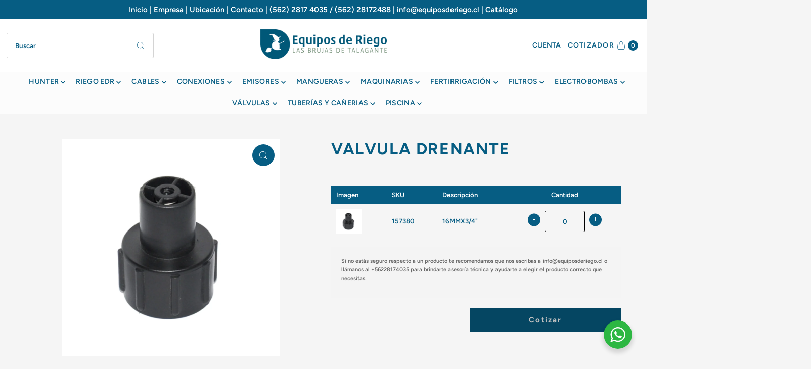

--- FILE ---
content_type: text/html; charset=utf-8
request_url: https://equiposderiego.cl/products/valvula-drenante
body_size: 34548
content:
<!DOCTYPE html>
<html class="no-js" lang="es">
<head>
  <meta charset="utf-8" />
  <meta name="viewport" content="width=device-width,initial-scale=1">

  <!-- Establish early connection to external domains -->
  <link rel="preconnect" href="https://cdn.shopify.com" crossorigin>
  <link rel="preconnect" href="https://fonts.shopify.com" crossorigin>
  <link rel="preconnect" href="https://monorail-edge.shopifysvc.com">
  <link rel="preconnect" href="//ajax.googleapis.com" crossorigin /><!-- Preload onDomain stylesheets and script libraries -->
  <link rel="preload" href="//equiposderiego.cl/cdn/shop/t/5/assets/stylesheet.css?v=175206175644124918781735224509" as="style">
  <link rel="preload" as="font" href="//equiposderiego.cl/cdn/fonts/figtree/figtree_n6.9d1ea52bb49a0a86cfd1b0383d00f83d3fcc14de.woff2" type="font/woff2" crossorigin>
  <link rel="preload" as="font" href="//equiposderiego.cl/cdn/fonts/figtree/figtree_n6.9d1ea52bb49a0a86cfd1b0383d00f83d3fcc14de.woff2" type="font/woff2" crossorigin>
  <link rel="preload" as="font" href="//equiposderiego.cl/cdn/fonts/figtree/figtree_n7.2fd9bfe01586148e644724096c9d75e8c7a90e55.woff2" type="font/woff2" crossorigin>
  <link rel="preload" href="//equiposderiego.cl/cdn/shop/t/5/assets/eventemitter3.min.js?v=27939738353326123541708953893" as="script">
  <link rel="preload" href="//equiposderiego.cl/cdn/shop/t/5/assets/theme.js?v=155615860285731326561708953893" as="script">
  <script src="https://ajax.googleapis.com/ajax/libs/jquery/1.12.4/jquery.min.js"></script>
  <script src="https://ajax.googleapis.com/ajax/libs/jqueryui/1.12.1/jquery-ui.min.js"></script>
  <link rel="shortcut icon" href="//equiposderiego.cl/cdn/shop/files/FAVICON-EQUIPOS-DE-RIEGO.jpg?crop=center&height=32&v=1707754391&width=32" type="image/png" />
  <link rel="canonical" href="https://equiposderiego.cl/products/valvula-drenante" />

  <title>VALVULA DRENANTE &ndash; Equipos de riego</title>
  

  
<meta property="og:image" content="http://equiposderiego.cl/cdn/shop/products/157380.jpg?v=1666218483&width=1024">
  <meta property="og:image:secure_url" content="https://equiposderiego.cl/cdn/shop/products/157380.jpg?v=1666218483&width=1024">
  <meta property="og:image:width" content="1000">
  <meta property="og:image:height" content="1000">

<meta property="og:site_name" content="Equipos de riego">



  <meta name="twitter:card" content="summary">


  <meta name="twitter:site" content="@">


  <meta name="twitter:title" content="VALVULA DRENANTE">
  <meta name="twitter:description" content="">
  <meta name="twitter:image" content="https://equiposderiego.cl/cdn/shop/products/157380.jpg?v=1666218483&width=1024">
  <meta name="twitter:image:width" content="480">
  <meta name="twitter:image:height" content="480">


  
 <script type="application/ld+json">
   {
     "@context": "https://schema.org",
     "@type": "Product",
     "id": "valvula-drenante",
     "url": "https:\/\/equiposderiego.cl\/products\/valvula-drenante",
     "image": "\/\/equiposderiego.cl\/cdn\/shop\/products\/157380.jpg?v=1666218483",
     "name": "VALVULA DRENANTE",
     "brand": {
        "@type": "Brand",
        "name": "FITT POLIPROPILENO MM"
      },
     "description": "","sku": "157380","offers": [
        
        {
           "@type": "Offer",
           "price": "0",
           "priceCurrency": "CLP",
           "availability": "http://schema.org/InStock",
           "priceValidUntil": "2030-01-01",
           "url": "\/products\/valvula-drenante"
         }
       
     ]}
 </script>


  <style data-shopify>
:root {
    --main-family: Figtree;
    --main-weight: 600;
    --main-style: normal;
    --main-spacing: 0em;
    --nav-family: Figtree;
    --nav-weight: 600;
    --nav-style: normal;
    --nav-spacing: 0.025em;
    --heading-family: Figtree;
    --heading-weight: 700;
    --heading-style: 700;
    --heading-spacing: 0.050em;
    --button-spacing: 0.075em;

    --font-size: 15px;
    --h1-size: 32px;
    --h2-size: 32px;
    --h3-size: 22px;
    --nav-size: 14px;
    --supersize-h3: calc(22px * 2);
    --font-size-large: calc(15px + 2);
    --font-size-reset: 15px;

    --section-title-border: bottom-only-short;
    --heading-border-weight: 1px;

    --announcement-bar-background: #065d83;
    --announcement-bar-text-color: #ffffff;
    --top-bar-links-active: #ffffff;
    --top-bar-links-bg-active: #065d83;
    --header-wrapper-background: #ffffff;
    --logo-color: ;
    --header-text-color: #065d83;
    --navigation: #fcfcfc;
    --nav-color: #065d83;
    --background: #f5f5f5;
    --text-color: #065d83;
    --dotted-color: #d4d4d4;
    --sale-color: #22783c;
    --button-color: #065d83;
    --button-text: #ffffff;
    --button-hover: #0880b4;
    --secondary-button-color: #ffffff;
    --secondary-button-text: #262b2c;
    --secondary-button-hover: #ffffff;
    --directional-background: #065d83;
    --directional-color: #ffffff;
    --directional-hover-background: #0880b4;
    --swatch-width: 40px;
    --swatch-height: 34px;
    --swatch-tooltip-left: -28px;
    --footer-background: #065d83;
    --footer-text-color: #ffffff;
    --footer-border-color: 255, 255, 255;
    --cs1-color: #ffffff;
    --cs1-background: #065d83;
    --cs2-color: #065d83;
    --cs2-background: #e6eaec;
    --cs3-color: #065d83;
    --cs3-background: #e6ece6;
    --keyboard-focus: #000000;
    --focus-border-style: dotted;
    --focus-border-weight: 1px;
    --section-padding: 40px;
    --grid-text-alignment: left;
    --posted-color: #0aa2e5;
    --article-title-color: #4d4d4d;
    --article-caption-color: ;
    --close-color: #b3b3b3;
    --text-color-darken-30: #000000;
    --thumbnail-outline-color: #5dc9f8;
    --select-arrow-bg: url(//equiposderiego.cl/cdn/shop/t/5/assets/select-arrow.png?v=112595941721225094991708953893);
    --free-shipping-bg: #c2ad7b;
    --free-shipping-text: #fff;
    --color-filter-size: 26px;

    --error-msg-dark: #e81000;
    --error-msg-light: #ffeae8;
    --success-msg-dark: #007f5f;
    --success-msg-light: #e5fff8;

    --color-body-text: var(--text-color);
    --color-body: var(--background);
    --color-bg: var(--background);

    --star-active: rgb(6, 93, 131);
    --star-inactive: rgb(142, 217, 250);

    --section-rounding: 0px;
    --section-background: transparent;
    --section-overlay-color: 0, 0, 0;
    --section-overlay-opacity: 0;
    --section-button-size: 15px;
    --banner-title: #ffffff;

    --pulse-color: rgba(255, 177, 66, 1);
    --age-text-color: #262b2c;
    --age-bg-color: #faf4e8;
  }
  @media (max-width: 740px) {
    :root {
      --font-size: calc(15px - (15px * 0.15));
      --nav-size: calc(14px - (14px * 0.15));
      --h1-size: calc(32px - (32px * 0.15));
      --h2-size: calc(32px - (32px * 0.15));
      --h3-size: calc(22px - (22px * 0.15));
      --supersize-h3: calc(22px * 1.5);
    }
  }
</style>


  <link rel="stylesheet" href="//equiposderiego.cl/cdn/shop/t/5/assets/stylesheet.css?v=175206175644124918781735224509" type="text/css">

  <style>
    @font-face {
  font-family: Figtree;
  font-weight: 600;
  font-style: normal;
  font-display: swap;
  src: url("//equiposderiego.cl/cdn/fonts/figtree/figtree_n6.9d1ea52bb49a0a86cfd1b0383d00f83d3fcc14de.woff2") format("woff2"),
       url("//equiposderiego.cl/cdn/fonts/figtree/figtree_n6.f0fcdea525a0e47b2ae4ab645832a8e8a96d31d3.woff") format("woff");
}

    @font-face {
  font-family: Figtree;
  font-weight: 600;
  font-style: normal;
  font-display: swap;
  src: url("//equiposderiego.cl/cdn/fonts/figtree/figtree_n6.9d1ea52bb49a0a86cfd1b0383d00f83d3fcc14de.woff2") format("woff2"),
       url("//equiposderiego.cl/cdn/fonts/figtree/figtree_n6.f0fcdea525a0e47b2ae4ab645832a8e8a96d31d3.woff") format("woff");
}

    @font-face {
  font-family: Figtree;
  font-weight: 700;
  font-style: normal;
  font-display: swap;
  src: url("//equiposderiego.cl/cdn/fonts/figtree/figtree_n7.2fd9bfe01586148e644724096c9d75e8c7a90e55.woff2") format("woff2"),
       url("//equiposderiego.cl/cdn/fonts/figtree/figtree_n7.ea05de92d862f9594794ab281c4c3a67501ef5fc.woff") format("woff");
}

    @font-face {
  font-family: Figtree;
  font-weight: 900;
  font-style: normal;
  font-display: swap;
  src: url("//equiposderiego.cl/cdn/fonts/figtree/figtree_n9.c9185a1dab0680c9bce2d373c6fc665d10b5e421.woff2") format("woff2"),
       url("//equiposderiego.cl/cdn/fonts/figtree/figtree_n9.60f18207a47942453faf8770b2e7e8f4757b2493.woff") format("woff");
}

    @font-face {
  font-family: Figtree;
  font-weight: 600;
  font-style: italic;
  font-display: swap;
  src: url("//equiposderiego.cl/cdn/fonts/figtree/figtree_i6.702baae75738b446cfbed6ac0d60cab7b21e61ba.woff2") format("woff2"),
       url("//equiposderiego.cl/cdn/fonts/figtree/figtree_i6.6b8dc40d16c9905d29525156e284509f871ce8f9.woff") format("woff");
}

    @font-face {
  font-family: Figtree;
  font-weight: 900;
  font-style: italic;
  font-display: swap;
  src: url("//equiposderiego.cl/cdn/fonts/figtree/figtree_i9.52cfd46a18002d3eb2c8e0abf4e3a200bcdcadf0.woff2") format("woff2"),
       url("//equiposderiego.cl/cdn/fonts/figtree/figtree_i9.771e47ee6227db726e79da4a30fbe8788fe0e115.woff") format("woff");
}

  </style>

  <script>window.performance && window.performance.mark && window.performance.mark('shopify.content_for_header.start');</script><meta name="facebook-domain-verification" content="z74b51taar4z1fnx3gdu4xfse71tg3">
<meta id="shopify-digital-wallet" name="shopify-digital-wallet" content="/64600113411/digital_wallets/dialog">
<link rel="alternate" type="application/json+oembed" href="https://equiposderiego.cl/products/valvula-drenante.oembed">
<script async="async" src="/checkouts/internal/preloads.js?locale=es-CL"></script>
<script id="shopify-features" type="application/json">{"accessToken":"3dc02ebfa0401142624191cfbf391708","betas":["rich-media-storefront-analytics"],"domain":"equiposderiego.cl","predictiveSearch":true,"shopId":64600113411,"locale":"es"}</script>
<script>var Shopify = Shopify || {};
Shopify.shop = "equipos-de-riego.myshopify.com";
Shopify.locale = "es";
Shopify.currency = {"active":"CLP","rate":"1.0"};
Shopify.country = "CL";
Shopify.theme = {"name":"Feedback Vantage","id":140333056259,"schema_name":"Vantage","schema_version":"10.2.2","theme_store_id":459,"role":"main"};
Shopify.theme.handle = "null";
Shopify.theme.style = {"id":null,"handle":null};
Shopify.cdnHost = "equiposderiego.cl/cdn";
Shopify.routes = Shopify.routes || {};
Shopify.routes.root = "/";</script>
<script type="module">!function(o){(o.Shopify=o.Shopify||{}).modules=!0}(window);</script>
<script>!function(o){function n(){var o=[];function n(){o.push(Array.prototype.slice.apply(arguments))}return n.q=o,n}var t=o.Shopify=o.Shopify||{};t.loadFeatures=n(),t.autoloadFeatures=n()}(window);</script>
<script id="shop-js-analytics" type="application/json">{"pageType":"product"}</script>
<script defer="defer" async type="module" src="//equiposderiego.cl/cdn/shopifycloud/shop-js/modules/v2/client.init-shop-cart-sync_-aut3ZVe.es.esm.js"></script>
<script defer="defer" async type="module" src="//equiposderiego.cl/cdn/shopifycloud/shop-js/modules/v2/chunk.common_jR-HGkUL.esm.js"></script>
<script type="module">
  await import("//equiposderiego.cl/cdn/shopifycloud/shop-js/modules/v2/client.init-shop-cart-sync_-aut3ZVe.es.esm.js");
await import("//equiposderiego.cl/cdn/shopifycloud/shop-js/modules/v2/chunk.common_jR-HGkUL.esm.js");

  window.Shopify.SignInWithShop?.initShopCartSync?.({"fedCMEnabled":true,"windoidEnabled":true});

</script>
<script id="__st">var __st={"a":64600113411,"offset":-10800,"reqid":"af3f88ea-4284-4ef5-84f1-f652c6916080-1768984513","pageurl":"equiposderiego.cl\/products\/valvula-drenante","u":"4221081565f7","p":"product","rtyp":"product","rid":7899160969475};</script>
<script>window.ShopifyPaypalV4VisibilityTracking = true;</script>
<script id="captcha-bootstrap">!function(){'use strict';const t='contact',e='account',n='new_comment',o=[[t,t],['blogs',n],['comments',n],[t,'customer']],c=[[e,'customer_login'],[e,'guest_login'],[e,'recover_customer_password'],[e,'create_customer']],r=t=>t.map((([t,e])=>`form[action*='/${t}']:not([data-nocaptcha='true']) input[name='form_type'][value='${e}']`)).join(','),a=t=>()=>t?[...document.querySelectorAll(t)].map((t=>t.form)):[];function s(){const t=[...o],e=r(t);return a(e)}const i='password',u='form_key',d=['recaptcha-v3-token','g-recaptcha-response','h-captcha-response',i],f=()=>{try{return window.sessionStorage}catch{return}},m='__shopify_v',_=t=>t.elements[u];function p(t,e,n=!1){try{const o=window.sessionStorage,c=JSON.parse(o.getItem(e)),{data:r}=function(t){const{data:e,action:n}=t;return t[m]||n?{data:e,action:n}:{data:t,action:n}}(c);for(const[e,n]of Object.entries(r))t.elements[e]&&(t.elements[e].value=n);n&&o.removeItem(e)}catch(o){console.error('form repopulation failed',{error:o})}}const l='form_type',E='cptcha';function T(t){t.dataset[E]=!0}const w=window,h=w.document,L='Shopify',v='ce_forms',y='captcha';let A=!1;((t,e)=>{const n=(g='f06e6c50-85a8-45c8-87d0-21a2b65856fe',I='https://cdn.shopify.com/shopifycloud/storefront-forms-hcaptcha/ce_storefront_forms_captcha_hcaptcha.v1.5.2.iife.js',D={infoText:'Protegido por hCaptcha',privacyText:'Privacidad',termsText:'Términos'},(t,e,n)=>{const o=w[L][v],c=o.bindForm;if(c)return c(t,g,e,D).then(n);var r;o.q.push([[t,g,e,D],n]),r=I,A||(h.body.append(Object.assign(h.createElement('script'),{id:'captcha-provider',async:!0,src:r})),A=!0)});var g,I,D;w[L]=w[L]||{},w[L][v]=w[L][v]||{},w[L][v].q=[],w[L][y]=w[L][y]||{},w[L][y].protect=function(t,e){n(t,void 0,e),T(t)},Object.freeze(w[L][y]),function(t,e,n,w,h,L){const[v,y,A,g]=function(t,e,n){const i=e?o:[],u=t?c:[],d=[...i,...u],f=r(d),m=r(i),_=r(d.filter((([t,e])=>n.includes(e))));return[a(f),a(m),a(_),s()]}(w,h,L),I=t=>{const e=t.target;return e instanceof HTMLFormElement?e:e&&e.form},D=t=>v().includes(t);t.addEventListener('submit',(t=>{const e=I(t);if(!e)return;const n=D(e)&&!e.dataset.hcaptchaBound&&!e.dataset.recaptchaBound,o=_(e),c=g().includes(e)&&(!o||!o.value);(n||c)&&t.preventDefault(),c&&!n&&(function(t){try{if(!f())return;!function(t){const e=f();if(!e)return;const n=_(t);if(!n)return;const o=n.value;o&&e.removeItem(o)}(t);const e=Array.from(Array(32),(()=>Math.random().toString(36)[2])).join('');!function(t,e){_(t)||t.append(Object.assign(document.createElement('input'),{type:'hidden',name:u})),t.elements[u].value=e}(t,e),function(t,e){const n=f();if(!n)return;const o=[...t.querySelectorAll(`input[type='${i}']`)].map((({name:t})=>t)),c=[...d,...o],r={};for(const[a,s]of new FormData(t).entries())c.includes(a)||(r[a]=s);n.setItem(e,JSON.stringify({[m]:1,action:t.action,data:r}))}(t,e)}catch(e){console.error('failed to persist form',e)}}(e),e.submit())}));const S=(t,e)=>{t&&!t.dataset[E]&&(n(t,e.some((e=>e===t))),T(t))};for(const o of['focusin','change'])t.addEventListener(o,(t=>{const e=I(t);D(e)&&S(e,y())}));const B=e.get('form_key'),M=e.get(l),P=B&&M;t.addEventListener('DOMContentLoaded',(()=>{const t=y();if(P)for(const e of t)e.elements[l].value===M&&p(e,B);[...new Set([...A(),...v().filter((t=>'true'===t.dataset.shopifyCaptcha))])].forEach((e=>S(e,t)))}))}(h,new URLSearchParams(w.location.search),n,t,e,['guest_login'])})(!0,!0)}();</script>
<script integrity="sha256-4kQ18oKyAcykRKYeNunJcIwy7WH5gtpwJnB7kiuLZ1E=" data-source-attribution="shopify.loadfeatures" defer="defer" src="//equiposderiego.cl/cdn/shopifycloud/storefront/assets/storefront/load_feature-a0a9edcb.js" crossorigin="anonymous"></script>
<script data-source-attribution="shopify.dynamic_checkout.dynamic.init">var Shopify=Shopify||{};Shopify.PaymentButton=Shopify.PaymentButton||{isStorefrontPortableWallets:!0,init:function(){window.Shopify.PaymentButton.init=function(){};var t=document.createElement("script");t.src="https://equiposderiego.cl/cdn/shopifycloud/portable-wallets/latest/portable-wallets.es.js",t.type="module",document.head.appendChild(t)}};
</script>
<script data-source-attribution="shopify.dynamic_checkout.buyer_consent">
  function portableWalletsHideBuyerConsent(e){var t=document.getElementById("shopify-buyer-consent"),n=document.getElementById("shopify-subscription-policy-button");t&&n&&(t.classList.add("hidden"),t.setAttribute("aria-hidden","true"),n.removeEventListener("click",e))}function portableWalletsShowBuyerConsent(e){var t=document.getElementById("shopify-buyer-consent"),n=document.getElementById("shopify-subscription-policy-button");t&&n&&(t.classList.remove("hidden"),t.removeAttribute("aria-hidden"),n.addEventListener("click",e))}window.Shopify?.PaymentButton&&(window.Shopify.PaymentButton.hideBuyerConsent=portableWalletsHideBuyerConsent,window.Shopify.PaymentButton.showBuyerConsent=portableWalletsShowBuyerConsent);
</script>
<script data-source-attribution="shopify.dynamic_checkout.cart.bootstrap">document.addEventListener("DOMContentLoaded",(function(){function t(){return document.querySelector("shopify-accelerated-checkout-cart, shopify-accelerated-checkout")}if(t())Shopify.PaymentButton.init();else{new MutationObserver((function(e,n){t()&&(Shopify.PaymentButton.init(),n.disconnect())})).observe(document.body,{childList:!0,subtree:!0})}}));
</script>

<script>window.performance && window.performance.mark && window.performance.mark('shopify.content_for_header.end');</script>



<!-- BEGIN app block: shopify://apps/pagefly-page-builder/blocks/app-embed/83e179f7-59a0-4589-8c66-c0dddf959200 -->

<!-- BEGIN app snippet: pagefly-cro-ab-testing-main -->







<script>
  ;(function () {
    const url = new URL(window.location)
    const viewParam = url.searchParams.get('view')
    if (viewParam && viewParam.includes('variant-pf-')) {
      url.searchParams.set('pf_v', viewParam)
      url.searchParams.delete('view')
      window.history.replaceState({}, '', url)
    }
  })()
</script>



<script type='module'>
  
  window.PAGEFLY_CRO = window.PAGEFLY_CRO || {}

  window.PAGEFLY_CRO['data_debug'] = {
    original_template_suffix: "table-cotizar",
    allow_ab_test: false,
    ab_test_start_time: 0,
    ab_test_end_time: 0,
    today_date_time: 1768984513000,
  }
  window.PAGEFLY_CRO['GA4'] = { enabled: false}
</script>

<!-- END app snippet -->








  <script src='https://cdn.shopify.com/extensions/019bb4f9-aed6-78a3-be91-e9d44663e6bf/pagefly-page-builder-215/assets/pagefly-helper.js' defer='defer'></script>

  <script src='https://cdn.shopify.com/extensions/019bb4f9-aed6-78a3-be91-e9d44663e6bf/pagefly-page-builder-215/assets/pagefly-general-helper.js' defer='defer'></script>

  <script src='https://cdn.shopify.com/extensions/019bb4f9-aed6-78a3-be91-e9d44663e6bf/pagefly-page-builder-215/assets/pagefly-snap-slider.js' defer='defer'></script>

  <script src='https://cdn.shopify.com/extensions/019bb4f9-aed6-78a3-be91-e9d44663e6bf/pagefly-page-builder-215/assets/pagefly-slideshow-v3.js' defer='defer'></script>

  <script src='https://cdn.shopify.com/extensions/019bb4f9-aed6-78a3-be91-e9d44663e6bf/pagefly-page-builder-215/assets/pagefly-slideshow-v4.js' defer='defer'></script>

  <script src='https://cdn.shopify.com/extensions/019bb4f9-aed6-78a3-be91-e9d44663e6bf/pagefly-page-builder-215/assets/pagefly-glider.js' defer='defer'></script>

  <script src='https://cdn.shopify.com/extensions/019bb4f9-aed6-78a3-be91-e9d44663e6bf/pagefly-page-builder-215/assets/pagefly-slideshow-v1-v2.js' defer='defer'></script>

  <script src='https://cdn.shopify.com/extensions/019bb4f9-aed6-78a3-be91-e9d44663e6bf/pagefly-page-builder-215/assets/pagefly-product-media.js' defer='defer'></script>

  <script src='https://cdn.shopify.com/extensions/019bb4f9-aed6-78a3-be91-e9d44663e6bf/pagefly-page-builder-215/assets/pagefly-product.js' defer='defer'></script>


<script id='pagefly-helper-data' type='application/json'>
  {
    "page_optimization": {
      "assets_prefetching": false
    },
    "elements_asset_mapper": {
      "Accordion": "https://cdn.shopify.com/extensions/019bb4f9-aed6-78a3-be91-e9d44663e6bf/pagefly-page-builder-215/assets/pagefly-accordion.js",
      "Accordion3": "https://cdn.shopify.com/extensions/019bb4f9-aed6-78a3-be91-e9d44663e6bf/pagefly-page-builder-215/assets/pagefly-accordion3.js",
      "CountDown": "https://cdn.shopify.com/extensions/019bb4f9-aed6-78a3-be91-e9d44663e6bf/pagefly-page-builder-215/assets/pagefly-countdown.js",
      "GMap1": "https://cdn.shopify.com/extensions/019bb4f9-aed6-78a3-be91-e9d44663e6bf/pagefly-page-builder-215/assets/pagefly-gmap.js",
      "GMap2": "https://cdn.shopify.com/extensions/019bb4f9-aed6-78a3-be91-e9d44663e6bf/pagefly-page-builder-215/assets/pagefly-gmap.js",
      "GMapBasicV2": "https://cdn.shopify.com/extensions/019bb4f9-aed6-78a3-be91-e9d44663e6bf/pagefly-page-builder-215/assets/pagefly-gmap.js",
      "GMapAdvancedV2": "https://cdn.shopify.com/extensions/019bb4f9-aed6-78a3-be91-e9d44663e6bf/pagefly-page-builder-215/assets/pagefly-gmap.js",
      "HTML.Video": "https://cdn.shopify.com/extensions/019bb4f9-aed6-78a3-be91-e9d44663e6bf/pagefly-page-builder-215/assets/pagefly-htmlvideo.js",
      "HTML.Video2": "https://cdn.shopify.com/extensions/019bb4f9-aed6-78a3-be91-e9d44663e6bf/pagefly-page-builder-215/assets/pagefly-htmlvideo2.js",
      "HTML.Video3": "https://cdn.shopify.com/extensions/019bb4f9-aed6-78a3-be91-e9d44663e6bf/pagefly-page-builder-215/assets/pagefly-htmlvideo2.js",
      "BackgroundVideo": "https://cdn.shopify.com/extensions/019bb4f9-aed6-78a3-be91-e9d44663e6bf/pagefly-page-builder-215/assets/pagefly-htmlvideo2.js",
      "Instagram": "https://cdn.shopify.com/extensions/019bb4f9-aed6-78a3-be91-e9d44663e6bf/pagefly-page-builder-215/assets/pagefly-instagram.js",
      "Instagram2": "https://cdn.shopify.com/extensions/019bb4f9-aed6-78a3-be91-e9d44663e6bf/pagefly-page-builder-215/assets/pagefly-instagram.js",
      "Insta3": "https://cdn.shopify.com/extensions/019bb4f9-aed6-78a3-be91-e9d44663e6bf/pagefly-page-builder-215/assets/pagefly-instagram3.js",
      "Tabs": "https://cdn.shopify.com/extensions/019bb4f9-aed6-78a3-be91-e9d44663e6bf/pagefly-page-builder-215/assets/pagefly-tab.js",
      "Tabs3": "https://cdn.shopify.com/extensions/019bb4f9-aed6-78a3-be91-e9d44663e6bf/pagefly-page-builder-215/assets/pagefly-tab3.js",
      "ProductBox": "https://cdn.shopify.com/extensions/019bb4f9-aed6-78a3-be91-e9d44663e6bf/pagefly-page-builder-215/assets/pagefly-cart.js",
      "FBPageBox2": "https://cdn.shopify.com/extensions/019bb4f9-aed6-78a3-be91-e9d44663e6bf/pagefly-page-builder-215/assets/pagefly-facebook.js",
      "FBLikeButton2": "https://cdn.shopify.com/extensions/019bb4f9-aed6-78a3-be91-e9d44663e6bf/pagefly-page-builder-215/assets/pagefly-facebook.js",
      "TwitterFeed2": "https://cdn.shopify.com/extensions/019bb4f9-aed6-78a3-be91-e9d44663e6bf/pagefly-page-builder-215/assets/pagefly-twitter.js",
      "Paragraph4": "https://cdn.shopify.com/extensions/019bb4f9-aed6-78a3-be91-e9d44663e6bf/pagefly-page-builder-215/assets/pagefly-paragraph4.js",

      "AliReviews": "https://cdn.shopify.com/extensions/019bb4f9-aed6-78a3-be91-e9d44663e6bf/pagefly-page-builder-215/assets/pagefly-3rd-elements.js",
      "BackInStock": "https://cdn.shopify.com/extensions/019bb4f9-aed6-78a3-be91-e9d44663e6bf/pagefly-page-builder-215/assets/pagefly-3rd-elements.js",
      "GloboBackInStock": "https://cdn.shopify.com/extensions/019bb4f9-aed6-78a3-be91-e9d44663e6bf/pagefly-page-builder-215/assets/pagefly-3rd-elements.js",
      "GrowaveWishlist": "https://cdn.shopify.com/extensions/019bb4f9-aed6-78a3-be91-e9d44663e6bf/pagefly-page-builder-215/assets/pagefly-3rd-elements.js",
      "InfiniteOptionsShopPad": "https://cdn.shopify.com/extensions/019bb4f9-aed6-78a3-be91-e9d44663e6bf/pagefly-page-builder-215/assets/pagefly-3rd-elements.js",
      "InkybayProductPersonalizer": "https://cdn.shopify.com/extensions/019bb4f9-aed6-78a3-be91-e9d44663e6bf/pagefly-page-builder-215/assets/pagefly-3rd-elements.js",
      "LimeSpot": "https://cdn.shopify.com/extensions/019bb4f9-aed6-78a3-be91-e9d44663e6bf/pagefly-page-builder-215/assets/pagefly-3rd-elements.js",
      "Loox": "https://cdn.shopify.com/extensions/019bb4f9-aed6-78a3-be91-e9d44663e6bf/pagefly-page-builder-215/assets/pagefly-3rd-elements.js",
      "Opinew": "https://cdn.shopify.com/extensions/019bb4f9-aed6-78a3-be91-e9d44663e6bf/pagefly-page-builder-215/assets/pagefly-3rd-elements.js",
      "Powr": "https://cdn.shopify.com/extensions/019bb4f9-aed6-78a3-be91-e9d44663e6bf/pagefly-page-builder-215/assets/pagefly-3rd-elements.js",
      "ProductReviews": "https://cdn.shopify.com/extensions/019bb4f9-aed6-78a3-be91-e9d44663e6bf/pagefly-page-builder-215/assets/pagefly-3rd-elements.js",
      "PushOwl": "https://cdn.shopify.com/extensions/019bb4f9-aed6-78a3-be91-e9d44663e6bf/pagefly-page-builder-215/assets/pagefly-3rd-elements.js",
      "ReCharge": "https://cdn.shopify.com/extensions/019bb4f9-aed6-78a3-be91-e9d44663e6bf/pagefly-page-builder-215/assets/pagefly-3rd-elements.js",
      "Rivyo": "https://cdn.shopify.com/extensions/019bb4f9-aed6-78a3-be91-e9d44663e6bf/pagefly-page-builder-215/assets/pagefly-3rd-elements.js",
      "TrackingMore": "https://cdn.shopify.com/extensions/019bb4f9-aed6-78a3-be91-e9d44663e6bf/pagefly-page-builder-215/assets/pagefly-3rd-elements.js",
      "Vitals": "https://cdn.shopify.com/extensions/019bb4f9-aed6-78a3-be91-e9d44663e6bf/pagefly-page-builder-215/assets/pagefly-3rd-elements.js",
      "Wiser": "https://cdn.shopify.com/extensions/019bb4f9-aed6-78a3-be91-e9d44663e6bf/pagefly-page-builder-215/assets/pagefly-3rd-elements.js"
    },
    "custom_elements_mapper": {
      "pf-click-action-element": "https://cdn.shopify.com/extensions/019bb4f9-aed6-78a3-be91-e9d44663e6bf/pagefly-page-builder-215/assets/pagefly-click-action-element.js",
      "pf-dialog-element": "https://cdn.shopify.com/extensions/019bb4f9-aed6-78a3-be91-e9d44663e6bf/pagefly-page-builder-215/assets/pagefly-dialog-element.js"
    }
  }
</script>


<!-- END app block --><link href="https://monorail-edge.shopifysvc.com" rel="dns-prefetch">
<script>(function(){if ("sendBeacon" in navigator && "performance" in window) {try {var session_token_from_headers = performance.getEntriesByType('navigation')[0].serverTiming.find(x => x.name == '_s').description;} catch {var session_token_from_headers = undefined;}var session_cookie_matches = document.cookie.match(/_shopify_s=([^;]*)/);var session_token_from_cookie = session_cookie_matches && session_cookie_matches.length === 2 ? session_cookie_matches[1] : "";var session_token = session_token_from_headers || session_token_from_cookie || "";function handle_abandonment_event(e) {var entries = performance.getEntries().filter(function(entry) {return /monorail-edge.shopifysvc.com/.test(entry.name);});if (!window.abandonment_tracked && entries.length === 0) {window.abandonment_tracked = true;var currentMs = Date.now();var navigation_start = performance.timing.navigationStart;var payload = {shop_id: 64600113411,url: window.location.href,navigation_start,duration: currentMs - navigation_start,session_token,page_type: "product"};window.navigator.sendBeacon("https://monorail-edge.shopifysvc.com/v1/produce", JSON.stringify({schema_id: "online_store_buyer_site_abandonment/1.1",payload: payload,metadata: {event_created_at_ms: currentMs,event_sent_at_ms: currentMs}}));}}window.addEventListener('pagehide', handle_abandonment_event);}}());</script>
<script id="web-pixels-manager-setup">(function e(e,d,r,n,o){if(void 0===o&&(o={}),!Boolean(null===(a=null===(i=window.Shopify)||void 0===i?void 0:i.analytics)||void 0===a?void 0:a.replayQueue)){var i,a;window.Shopify=window.Shopify||{};var t=window.Shopify;t.analytics=t.analytics||{};var s=t.analytics;s.replayQueue=[],s.publish=function(e,d,r){return s.replayQueue.push([e,d,r]),!0};try{self.performance.mark("wpm:start")}catch(e){}var l=function(){var e={modern:/Edge?\/(1{2}[4-9]|1[2-9]\d|[2-9]\d{2}|\d{4,})\.\d+(\.\d+|)|Firefox\/(1{2}[4-9]|1[2-9]\d|[2-9]\d{2}|\d{4,})\.\d+(\.\d+|)|Chrom(ium|e)\/(9{2}|\d{3,})\.\d+(\.\d+|)|(Maci|X1{2}).+ Version\/(15\.\d+|(1[6-9]|[2-9]\d|\d{3,})\.\d+)([,.]\d+|)( \(\w+\)|)( Mobile\/\w+|) Safari\/|Chrome.+OPR\/(9{2}|\d{3,})\.\d+\.\d+|(CPU[ +]OS|iPhone[ +]OS|CPU[ +]iPhone|CPU IPhone OS|CPU iPad OS)[ +]+(15[._]\d+|(1[6-9]|[2-9]\d|\d{3,})[._]\d+)([._]\d+|)|Android:?[ /-](13[3-9]|1[4-9]\d|[2-9]\d{2}|\d{4,})(\.\d+|)(\.\d+|)|Android.+Firefox\/(13[5-9]|1[4-9]\d|[2-9]\d{2}|\d{4,})\.\d+(\.\d+|)|Android.+Chrom(ium|e)\/(13[3-9]|1[4-9]\d|[2-9]\d{2}|\d{4,})\.\d+(\.\d+|)|SamsungBrowser\/([2-9]\d|\d{3,})\.\d+/,legacy:/Edge?\/(1[6-9]|[2-9]\d|\d{3,})\.\d+(\.\d+|)|Firefox\/(5[4-9]|[6-9]\d|\d{3,})\.\d+(\.\d+|)|Chrom(ium|e)\/(5[1-9]|[6-9]\d|\d{3,})\.\d+(\.\d+|)([\d.]+$|.*Safari\/(?![\d.]+ Edge\/[\d.]+$))|(Maci|X1{2}).+ Version\/(10\.\d+|(1[1-9]|[2-9]\d|\d{3,})\.\d+)([,.]\d+|)( \(\w+\)|)( Mobile\/\w+|) Safari\/|Chrome.+OPR\/(3[89]|[4-9]\d|\d{3,})\.\d+\.\d+|(CPU[ +]OS|iPhone[ +]OS|CPU[ +]iPhone|CPU IPhone OS|CPU iPad OS)[ +]+(10[._]\d+|(1[1-9]|[2-9]\d|\d{3,})[._]\d+)([._]\d+|)|Android:?[ /-](13[3-9]|1[4-9]\d|[2-9]\d{2}|\d{4,})(\.\d+|)(\.\d+|)|Mobile Safari.+OPR\/([89]\d|\d{3,})\.\d+\.\d+|Android.+Firefox\/(13[5-9]|1[4-9]\d|[2-9]\d{2}|\d{4,})\.\d+(\.\d+|)|Android.+Chrom(ium|e)\/(13[3-9]|1[4-9]\d|[2-9]\d{2}|\d{4,})\.\d+(\.\d+|)|Android.+(UC? ?Browser|UCWEB|U3)[ /]?(15\.([5-9]|\d{2,})|(1[6-9]|[2-9]\d|\d{3,})\.\d+)\.\d+|SamsungBrowser\/(5\.\d+|([6-9]|\d{2,})\.\d+)|Android.+MQ{2}Browser\/(14(\.(9|\d{2,})|)|(1[5-9]|[2-9]\d|\d{3,})(\.\d+|))(\.\d+|)|K[Aa][Ii]OS\/(3\.\d+|([4-9]|\d{2,})\.\d+)(\.\d+|)/},d=e.modern,r=e.legacy,n=navigator.userAgent;return n.match(d)?"modern":n.match(r)?"legacy":"unknown"}(),u="modern"===l?"modern":"legacy",c=(null!=n?n:{modern:"",legacy:""})[u],f=function(e){return[e.baseUrl,"/wpm","/b",e.hashVersion,"modern"===e.buildTarget?"m":"l",".js"].join("")}({baseUrl:d,hashVersion:r,buildTarget:u}),m=function(e){var d=e.version,r=e.bundleTarget,n=e.surface,o=e.pageUrl,i=e.monorailEndpoint;return{emit:function(e){var a=e.status,t=e.errorMsg,s=(new Date).getTime(),l=JSON.stringify({metadata:{event_sent_at_ms:s},events:[{schema_id:"web_pixels_manager_load/3.1",payload:{version:d,bundle_target:r,page_url:o,status:a,surface:n,error_msg:t},metadata:{event_created_at_ms:s}}]});if(!i)return console&&console.warn&&console.warn("[Web Pixels Manager] No Monorail endpoint provided, skipping logging."),!1;try{return self.navigator.sendBeacon.bind(self.navigator)(i,l)}catch(e){}var u=new XMLHttpRequest;try{return u.open("POST",i,!0),u.setRequestHeader("Content-Type","text/plain"),u.send(l),!0}catch(e){return console&&console.warn&&console.warn("[Web Pixels Manager] Got an unhandled error while logging to Monorail."),!1}}}}({version:r,bundleTarget:l,surface:e.surface,pageUrl:self.location.href,monorailEndpoint:e.monorailEndpoint});try{o.browserTarget=l,function(e){var d=e.src,r=e.async,n=void 0===r||r,o=e.onload,i=e.onerror,a=e.sri,t=e.scriptDataAttributes,s=void 0===t?{}:t,l=document.createElement("script"),u=document.querySelector("head"),c=document.querySelector("body");if(l.async=n,l.src=d,a&&(l.integrity=a,l.crossOrigin="anonymous"),s)for(var f in s)if(Object.prototype.hasOwnProperty.call(s,f))try{l.dataset[f]=s[f]}catch(e){}if(o&&l.addEventListener("load",o),i&&l.addEventListener("error",i),u)u.appendChild(l);else{if(!c)throw new Error("Did not find a head or body element to append the script");c.appendChild(l)}}({src:f,async:!0,onload:function(){if(!function(){var e,d;return Boolean(null===(d=null===(e=window.Shopify)||void 0===e?void 0:e.analytics)||void 0===d?void 0:d.initialized)}()){var d=window.webPixelsManager.init(e)||void 0;if(d){var r=window.Shopify.analytics;r.replayQueue.forEach((function(e){var r=e[0],n=e[1],o=e[2];d.publishCustomEvent(r,n,o)})),r.replayQueue=[],r.publish=d.publishCustomEvent,r.visitor=d.visitor,r.initialized=!0}}},onerror:function(){return m.emit({status:"failed",errorMsg:"".concat(f," has failed to load")})},sri:function(e){var d=/^sha384-[A-Za-z0-9+/=]+$/;return"string"==typeof e&&d.test(e)}(c)?c:"",scriptDataAttributes:o}),m.emit({status:"loading"})}catch(e){m.emit({status:"failed",errorMsg:(null==e?void 0:e.message)||"Unknown error"})}}})({shopId: 64600113411,storefrontBaseUrl: "https://equiposderiego.cl",extensionsBaseUrl: "https://extensions.shopifycdn.com/cdn/shopifycloud/web-pixels-manager",monorailEndpoint: "https://monorail-edge.shopifysvc.com/unstable/produce_batch",surface: "storefront-renderer",enabledBetaFlags: ["2dca8a86"],webPixelsConfigList: [{"id":"1735295235","configuration":"{\"accountID\":\"UExpw7\",\"webPixelConfig\":\"eyJlbmFibGVBZGRlZFRvQ2FydEV2ZW50cyI6IHRydWV9\"}","eventPayloadVersion":"v1","runtimeContext":"STRICT","scriptVersion":"524f6c1ee37bacdca7657a665bdca589","type":"APP","apiClientId":123074,"privacyPurposes":["ANALYTICS","MARKETING"],"dataSharingAdjustments":{"protectedCustomerApprovalScopes":["read_customer_address","read_customer_email","read_customer_name","read_customer_personal_data","read_customer_phone"]}},{"id":"443810051","configuration":"{\"config\":\"{\\\"pixel_id\\\":\\\"G-WSHB03Z6NX\\\",\\\"target_country\\\":\\\"CL\\\",\\\"gtag_events\\\":[{\\\"type\\\":\\\"purchase\\\",\\\"action_label\\\":\\\"G-WSHB03Z6NX\\\"},{\\\"type\\\":\\\"page_view\\\",\\\"action_label\\\":\\\"G-WSHB03Z6NX\\\"},{\\\"type\\\":\\\"view_item\\\",\\\"action_label\\\":\\\"G-WSHB03Z6NX\\\"},{\\\"type\\\":\\\"search\\\",\\\"action_label\\\":\\\"G-WSHB03Z6NX\\\"},{\\\"type\\\":\\\"add_to_cart\\\",\\\"action_label\\\":\\\"G-WSHB03Z6NX\\\"},{\\\"type\\\":\\\"begin_checkout\\\",\\\"action_label\\\":\\\"G-WSHB03Z6NX\\\"},{\\\"type\\\":\\\"add_payment_info\\\",\\\"action_label\\\":\\\"G-WSHB03Z6NX\\\"}],\\\"enable_monitoring_mode\\\":false}\"}","eventPayloadVersion":"v1","runtimeContext":"OPEN","scriptVersion":"b2a88bafab3e21179ed38636efcd8a93","type":"APP","apiClientId":1780363,"privacyPurposes":[],"dataSharingAdjustments":{"protectedCustomerApprovalScopes":["read_customer_address","read_customer_email","read_customer_name","read_customer_personal_data","read_customer_phone"]}},{"id":"207388931","configuration":"{\"pixel_id\":\"1153309788889393\",\"pixel_type\":\"facebook_pixel\",\"metaapp_system_user_token\":\"-\"}","eventPayloadVersion":"v1","runtimeContext":"OPEN","scriptVersion":"ca16bc87fe92b6042fbaa3acc2fbdaa6","type":"APP","apiClientId":2329312,"privacyPurposes":["ANALYTICS","MARKETING","SALE_OF_DATA"],"dataSharingAdjustments":{"protectedCustomerApprovalScopes":["read_customer_address","read_customer_email","read_customer_name","read_customer_personal_data","read_customer_phone"]}},{"id":"shopify-app-pixel","configuration":"{}","eventPayloadVersion":"v1","runtimeContext":"STRICT","scriptVersion":"0450","apiClientId":"shopify-pixel","type":"APP","privacyPurposes":["ANALYTICS","MARKETING"]},{"id":"shopify-custom-pixel","eventPayloadVersion":"v1","runtimeContext":"LAX","scriptVersion":"0450","apiClientId":"shopify-pixel","type":"CUSTOM","privacyPurposes":["ANALYTICS","MARKETING"]}],isMerchantRequest: false,initData: {"shop":{"name":"Equipos de riego","paymentSettings":{"currencyCode":"CLP"},"myshopifyDomain":"equipos-de-riego.myshopify.com","countryCode":"CL","storefrontUrl":"https:\/\/equiposderiego.cl"},"customer":null,"cart":null,"checkout":null,"productVariants":[{"price":{"amount":0.0,"currencyCode":"CLP"},"product":{"title":"VALVULA DRENANTE","vendor":"FITT POLIPROPILENO MM","id":"7899160969475","untranslatedTitle":"VALVULA DRENANTE","url":"\/products\/valvula-drenante","type":"Conexiones para polietileno MM"},"id":"43409792827651","image":{"src":"\/\/equiposderiego.cl\/cdn\/shop\/products\/157380.jpg?v=1666218483"},"sku":"157380","title":"16MMX3\/4\"","untranslatedTitle":"16MMX3\/4\""}],"purchasingCompany":null},},"https://equiposderiego.cl/cdn","fcfee988w5aeb613cpc8e4bc33m6693e112",{"modern":"","legacy":""},{"shopId":"64600113411","storefrontBaseUrl":"https:\/\/equiposderiego.cl","extensionBaseUrl":"https:\/\/extensions.shopifycdn.com\/cdn\/shopifycloud\/web-pixels-manager","surface":"storefront-renderer","enabledBetaFlags":"[\"2dca8a86\"]","isMerchantRequest":"false","hashVersion":"fcfee988w5aeb613cpc8e4bc33m6693e112","publish":"custom","events":"[[\"page_viewed\",{}],[\"product_viewed\",{\"productVariant\":{\"price\":{\"amount\":0.0,\"currencyCode\":\"CLP\"},\"product\":{\"title\":\"VALVULA DRENANTE\",\"vendor\":\"FITT POLIPROPILENO MM\",\"id\":\"7899160969475\",\"untranslatedTitle\":\"VALVULA DRENANTE\",\"url\":\"\/products\/valvula-drenante\",\"type\":\"Conexiones para polietileno MM\"},\"id\":\"43409792827651\",\"image\":{\"src\":\"\/\/equiposderiego.cl\/cdn\/shop\/products\/157380.jpg?v=1666218483\"},\"sku\":\"157380\",\"title\":\"16MMX3\/4\\\"\",\"untranslatedTitle\":\"16MMX3\/4\\\"\"}}]]"});</script><script>
  window.ShopifyAnalytics = window.ShopifyAnalytics || {};
  window.ShopifyAnalytics.meta = window.ShopifyAnalytics.meta || {};
  window.ShopifyAnalytics.meta.currency = 'CLP';
  var meta = {"product":{"id":7899160969475,"gid":"gid:\/\/shopify\/Product\/7899160969475","vendor":"FITT POLIPROPILENO MM","type":"Conexiones para polietileno MM","handle":"valvula-drenante","variants":[{"id":43409792827651,"price":0,"name":"VALVULA DRENANTE - 16MMX3\/4\"","public_title":"16MMX3\/4\"","sku":"157380"}],"remote":false},"page":{"pageType":"product","resourceType":"product","resourceId":7899160969475,"requestId":"af3f88ea-4284-4ef5-84f1-f652c6916080-1768984513"}};
  for (var attr in meta) {
    window.ShopifyAnalytics.meta[attr] = meta[attr];
  }
</script>
<script class="analytics">
  (function () {
    var customDocumentWrite = function(content) {
      var jquery = null;

      if (window.jQuery) {
        jquery = window.jQuery;
      } else if (window.Checkout && window.Checkout.$) {
        jquery = window.Checkout.$;
      }

      if (jquery) {
        jquery('body').append(content);
      }
    };

    var hasLoggedConversion = function(token) {
      if (token) {
        return document.cookie.indexOf('loggedConversion=' + token) !== -1;
      }
      return false;
    }

    var setCookieIfConversion = function(token) {
      if (token) {
        var twoMonthsFromNow = new Date(Date.now());
        twoMonthsFromNow.setMonth(twoMonthsFromNow.getMonth() + 2);

        document.cookie = 'loggedConversion=' + token + '; expires=' + twoMonthsFromNow;
      }
    }

    var trekkie = window.ShopifyAnalytics.lib = window.trekkie = window.trekkie || [];
    if (trekkie.integrations) {
      return;
    }
    trekkie.methods = [
      'identify',
      'page',
      'ready',
      'track',
      'trackForm',
      'trackLink'
    ];
    trekkie.factory = function(method) {
      return function() {
        var args = Array.prototype.slice.call(arguments);
        args.unshift(method);
        trekkie.push(args);
        return trekkie;
      };
    };
    for (var i = 0; i < trekkie.methods.length; i++) {
      var key = trekkie.methods[i];
      trekkie[key] = trekkie.factory(key);
    }
    trekkie.load = function(config) {
      trekkie.config = config || {};
      trekkie.config.initialDocumentCookie = document.cookie;
      var first = document.getElementsByTagName('script')[0];
      var script = document.createElement('script');
      script.type = 'text/javascript';
      script.onerror = function(e) {
        var scriptFallback = document.createElement('script');
        scriptFallback.type = 'text/javascript';
        scriptFallback.onerror = function(error) {
                var Monorail = {
      produce: function produce(monorailDomain, schemaId, payload) {
        var currentMs = new Date().getTime();
        var event = {
          schema_id: schemaId,
          payload: payload,
          metadata: {
            event_created_at_ms: currentMs,
            event_sent_at_ms: currentMs
          }
        };
        return Monorail.sendRequest("https://" + monorailDomain + "/v1/produce", JSON.stringify(event));
      },
      sendRequest: function sendRequest(endpointUrl, payload) {
        // Try the sendBeacon API
        if (window && window.navigator && typeof window.navigator.sendBeacon === 'function' && typeof window.Blob === 'function' && !Monorail.isIos12()) {
          var blobData = new window.Blob([payload], {
            type: 'text/plain'
          });

          if (window.navigator.sendBeacon(endpointUrl, blobData)) {
            return true;
          } // sendBeacon was not successful

        } // XHR beacon

        var xhr = new XMLHttpRequest();

        try {
          xhr.open('POST', endpointUrl);
          xhr.setRequestHeader('Content-Type', 'text/plain');
          xhr.send(payload);
        } catch (e) {
          console.log(e);
        }

        return false;
      },
      isIos12: function isIos12() {
        return window.navigator.userAgent.lastIndexOf('iPhone; CPU iPhone OS 12_') !== -1 || window.navigator.userAgent.lastIndexOf('iPad; CPU OS 12_') !== -1;
      }
    };
    Monorail.produce('monorail-edge.shopifysvc.com',
      'trekkie_storefront_load_errors/1.1',
      {shop_id: 64600113411,
      theme_id: 140333056259,
      app_name: "storefront",
      context_url: window.location.href,
      source_url: "//equiposderiego.cl/cdn/s/trekkie.storefront.cd680fe47e6c39ca5d5df5f0a32d569bc48c0f27.min.js"});

        };
        scriptFallback.async = true;
        scriptFallback.src = '//equiposderiego.cl/cdn/s/trekkie.storefront.cd680fe47e6c39ca5d5df5f0a32d569bc48c0f27.min.js';
        first.parentNode.insertBefore(scriptFallback, first);
      };
      script.async = true;
      script.src = '//equiposderiego.cl/cdn/s/trekkie.storefront.cd680fe47e6c39ca5d5df5f0a32d569bc48c0f27.min.js';
      first.parentNode.insertBefore(script, first);
    };
    trekkie.load(
      {"Trekkie":{"appName":"storefront","development":false,"defaultAttributes":{"shopId":64600113411,"isMerchantRequest":null,"themeId":140333056259,"themeCityHash":"4310753394397865420","contentLanguage":"es","currency":"CLP","eventMetadataId":"ce0e6374-5e39-4b58-8368-0042a21ff2e1"},"isServerSideCookieWritingEnabled":true,"monorailRegion":"shop_domain","enabledBetaFlags":["65f19447"]},"Session Attribution":{},"S2S":{"facebookCapiEnabled":true,"source":"trekkie-storefront-renderer","apiClientId":580111}}
    );

    var loaded = false;
    trekkie.ready(function() {
      if (loaded) return;
      loaded = true;

      window.ShopifyAnalytics.lib = window.trekkie;

      var originalDocumentWrite = document.write;
      document.write = customDocumentWrite;
      try { window.ShopifyAnalytics.merchantGoogleAnalytics.call(this); } catch(error) {};
      document.write = originalDocumentWrite;

      window.ShopifyAnalytics.lib.page(null,{"pageType":"product","resourceType":"product","resourceId":7899160969475,"requestId":"af3f88ea-4284-4ef5-84f1-f652c6916080-1768984513","shopifyEmitted":true});

      var match = window.location.pathname.match(/checkouts\/(.+)\/(thank_you|post_purchase)/)
      var token = match? match[1]: undefined;
      if (!hasLoggedConversion(token)) {
        setCookieIfConversion(token);
        window.ShopifyAnalytics.lib.track("Viewed Product",{"currency":"CLP","variantId":43409792827651,"productId":7899160969475,"productGid":"gid:\/\/shopify\/Product\/7899160969475","name":"VALVULA DRENANTE - 16MMX3\/4\"","price":"0","sku":"157380","brand":"FITT POLIPROPILENO MM","variant":"16MMX3\/4\"","category":"Conexiones para polietileno MM","nonInteraction":true,"remote":false},undefined,undefined,{"shopifyEmitted":true});
      window.ShopifyAnalytics.lib.track("monorail:\/\/trekkie_storefront_viewed_product\/1.1",{"currency":"CLP","variantId":43409792827651,"productId":7899160969475,"productGid":"gid:\/\/shopify\/Product\/7899160969475","name":"VALVULA DRENANTE - 16MMX3\/4\"","price":"0","sku":"157380","brand":"FITT POLIPROPILENO MM","variant":"16MMX3\/4\"","category":"Conexiones para polietileno MM","nonInteraction":true,"remote":false,"referer":"https:\/\/equiposderiego.cl\/products\/valvula-drenante"});
      }
    });


        var eventsListenerScript = document.createElement('script');
        eventsListenerScript.async = true;
        eventsListenerScript.src = "//equiposderiego.cl/cdn/shopifycloud/storefront/assets/shop_events_listener-3da45d37.js";
        document.getElementsByTagName('head')[0].appendChild(eventsListenerScript);

})();</script>
  <script>
  if (!window.ga || (window.ga && typeof window.ga !== 'function')) {
    window.ga = function ga() {
      (window.ga.q = window.ga.q || []).push(arguments);
      if (window.Shopify && window.Shopify.analytics && typeof window.Shopify.analytics.publish === 'function') {
        window.Shopify.analytics.publish("ga_stub_called", {}, {sendTo: "google_osp_migration"});
      }
      console.error("Shopify's Google Analytics stub called with:", Array.from(arguments), "\nSee https://help.shopify.com/manual/promoting-marketing/pixels/pixel-migration#google for more information.");
    };
    if (window.Shopify && window.Shopify.analytics && typeof window.Shopify.analytics.publish === 'function') {
      window.Shopify.analytics.publish("ga_stub_initialized", {}, {sendTo: "google_osp_migration"});
    }
  }
</script>
<script
  defer
  src="https://equiposderiego.cl/cdn/shopifycloud/perf-kit/shopify-perf-kit-3.0.4.min.js"
  data-application="storefront-renderer"
  data-shop-id="64600113411"
  data-render-region="gcp-us-central1"
  data-page-type="product"
  data-theme-instance-id="140333056259"
  data-theme-name="Vantage"
  data-theme-version="10.2.2"
  data-monorail-region="shop_domain"
  data-resource-timing-sampling-rate="10"
  data-shs="true"
  data-shs-beacon="true"
  data-shs-export-with-fetch="true"
  data-shs-logs-sample-rate="1"
  data-shs-beacon-endpoint="https://equiposderiego.cl/api/collect"
></script>
</head>

<body class="gridlock product-table-cotizar template-product-table-cotizar js-slideout-toggle-wrapper js-modal-toggle-wrapper theme-features__section-titles--bottom-only-short theme-features__image-ratio--square theme-features__grid-text-alignment--left theme-features__product-variants--swatches theme-features__color-swatch-style--circle theme-features__ajax-cart-method--drawer theme-features__upcase-nav--true theme-features__button-shape--rounded">
  
  <div class="js-slideout-overlay site-overlay"></div>
  <div class="js-modal-overlay site-overlay"></div>

  <aside class="slideout slideout__drawer-left" data-wau-slideout="mobile-navigation" id="slideout-mobile-navigation">
    <div id="shopify-section-mobile-navigation" class="shopify-section"><nav class="mobile-menu" role="navigation" data-section-loaded="false" data-section-id="mobile-navigation" data-section-type="mobile-navigation">
  <div class="slideout__trigger--close">
    <button class="slideout__trigger-mobile-menu js-slideout-close" data-slideout-direction="left" aria-label="Close navigation" tabindex="0" type="button" name="button">
      <div class="icn-close"></div>
    </button>
  </div>
  
    
        <div class="mobile-menu__block mobile-menu__search" ><predictive-search
            data-routes="/search/suggest"
            data-input-selector='input[name="q"]'
            data-results-selector="#predictive-search"
            ><form action="/search" method="get">
            <label class="visually-hidden" for="q--mobile-navigation">Buscar</label>
            <input
              type="text"
              name="q"
              id="q--mobile-navigation"
              class="search__input"
              placeholder="Buscar"
              value=""role="combobox"
                aria-expanded="false"
                aria-owns="predictive-search-results-list"
                aria-controls="predictive-search-results-list"
                aria-haspopup="listbox"
                aria-autocomplete="list"
                autocorrect="off"
                autocomplete="off"
                autocapitalize="off"
                spellcheck="false"/>
            <input name="options[prefix]" type="hidden" value="last">
              
<div id="predictive-search" class="predictive-search" tabindex="-1"></div></form></predictive-search></div>
        
    
    

          
          

          <ul class="js-accordion js-accordion-mobile-nav c-accordion c-accordion--mobile-nav c-accordion--mobile-"
              id="c-accordion--mobile-"
              

              data-accordion-family="mobile-navigation"

               >

            

            

              

              

                

                
                

                <li class="js-accordion-header c-accordion__header">
                  <a class="js-accordion-link c-accordion__link" href="/collections/hunter">HUNTER</a>
                  <button class="dropdown-arrow" aria-label="HUNTER" data-toggle="accordion" aria-expanded="false" aria-controls="c-accordion__panel--mobile--1" >
                    
  
    <svg class="vantage--apollo-down-carrot c-accordion__header--icon vib-center" height="6px" version="1.1" xmlns="http://www.w3.org/2000/svg" xmlns:xlink="http://www.w3.org/1999/xlink" x="0px" y="0px"
    	 viewBox="0 0 20 13.3" xml:space="preserve">
      <g class="hover-fill" fill="#000000">
        <polygon points="17.7,0 10,8.3 2.3,0 0,2.5 10,13.3 20,2.5 "/>
      </g>
      <style>.c-accordion__header .vantage--apollo-down-carrot:hover .hover-fill { fill: #000000;}</style>
    </svg>
  









                  </button>
                </li>

                <li class="c-accordion__panel c-accordion__panel--mobile--1" id="c-accordion__panel--mobile--1" data-parent="#c-accordion--mobile-">

                  

                  <ul class="js-accordion js-accordion-mobile-nav c-accordion c-accordion--mobile-nav c-accordion--mobile-nav__inner c-accordion--mobile--1" id="c-accordion--mobile--1">

                    
                      
                      <li>
                        <a class="js-accordion-link c-accordion__link" href="/collections/rotores">ROTORES</a>
                      </li>
                      
                    
                      
                      <li>
                        <a class="js-accordion-link c-accordion__link" href="/collections/mp-rotators">MP ROTATORS</a>
                      </li>
                      
                    
                      
                      <li>
                        <a class="js-accordion-link c-accordion__link" href="/collections/difusores">DIFUSORES</a>
                      </li>
                      
                    
                      
                      <li>
                        <a class="js-accordion-link c-accordion__link" href="/collections/boquillas">BOQUILLAS</a>
                      </li>
                      
                    
                      
                      <li>
                        <a class="js-accordion-link c-accordion__link" href="/collections/valvulas-solenoides">VÁLVULAS SOLENOIDES</a>
                      </li>
                      
                    
                      
                      <li>
                        <a class="js-accordion-link c-accordion__link" href="/collections/programadores">PROGRAMADORES</a>
                      </li>
                      
                    
                      
                      <li>
                        <a class="js-accordion-link c-accordion__link" href="/collections/programadores-hydrawise">PROGRAMADORES HYDRAWISE</a>
                      </li>
                      
                    
                      
                      <li>
                        <a class="js-accordion-link c-accordion__link" href="/collections/programadores-autonomos">PROGRAMADORES AUTÓNOMOS</a>
                      </li>
                      
                    
                      
                      <li>
                        <a class="js-accordion-link c-accordion__link" href="/collections/sensores">SENSORES</a>
                      </li>
                      
                    
                      
                      <li>
                        <a class="js-accordion-link c-accordion__link" href="/collections/accesorios-rav">ACCESORIOS RAV</a>
                      </li>
                      
                    
                      
                      <li>
                        <a class="js-accordion-link c-accordion__link" href="/collections/accesorios-golf">ACCESORIOS GOLF</a>
                      </li>
                      
                    
                      
                      <li>
                        <a class="js-accordion-link c-accordion__link" href="/collections/riego-localizado">RIEGO LOCALIZADO</a>
                      </li>
                      
                    
                      
                      <li>
                        <a class="js-accordion-link c-accordion__link" href="/collections/rotor-golf">ROTOR GOLF</a>
                      </li>
                      
                    
                      
                      <li>
                        <a class="js-accordion-link c-accordion__link" href="/collections/repuestos-golf">REPUESTOS GOLF</a>
                      </li>
                      
                    
                  </ul>
                </li>
              
            

              

              

                

                
                

                <li class="js-accordion-header c-accordion__header">
                  <a class="js-accordion-link c-accordion__link" href="/collections/riego-edr">RIEGO EDR</a>
                  <button class="dropdown-arrow" aria-label="RIEGO EDR" data-toggle="accordion" aria-expanded="false" aria-controls="c-accordion__panel--mobile--2" >
                    
  
    <svg class="vantage--apollo-down-carrot c-accordion__header--icon vib-center" height="6px" version="1.1" xmlns="http://www.w3.org/2000/svg" xmlns:xlink="http://www.w3.org/1999/xlink" x="0px" y="0px"
    	 viewBox="0 0 20 13.3" xml:space="preserve">
      <g class="hover-fill" fill="#000000">
        <polygon points="17.7,0 10,8.3 2.3,0 0,2.5 10,13.3 20,2.5 "/>
      </g>
      <style>.c-accordion__header .vantage--apollo-down-carrot:hover .hover-fill { fill: #000000;}</style>
    </svg>
  









                  </button>
                </li>

                <li class="c-accordion__panel c-accordion__panel--mobile--2" id="c-accordion__panel--mobile--2" data-parent="#c-accordion--mobile-">

                  

                  <ul class="js-accordion js-accordion-mobile-nav c-accordion c-accordion--mobile-nav c-accordion--mobile-nav__inner c-accordion--mobile--1" id="c-accordion--mobile--1">

                    
                      
                      <li>
                        <a class="js-accordion-link c-accordion__link" href="/collections/aspersores-edr">ASPERSORES EDR</a>
                      </li>
                      
                    
                      
                      <li>
                        <a class="js-accordion-link c-accordion__link" href="/collections/edrop">EDROP</a>
                      </li>
                      
                    
                      
                      <li>
                        <a class="js-accordion-link c-accordion__link" href="/collections/rociadores-edr">ROCIADORES EDR</a>
                      </li>
                      
                    
                      
                      <li>
                        <a class="js-accordion-link c-accordion__link" href="/collections/conectores-edr">CONECTORES EDR</a>
                      </li>
                      
                    
                  </ul>
                </li>
              
            

              

              

                

                
                

                <li class="js-accordion-header c-accordion__header">
                  <a class="js-accordion-link c-accordion__link" href="/collections/cables">CABLES</a>
                  <button class="dropdown-arrow" aria-label="CABLES" data-toggle="accordion" aria-expanded="false" aria-controls="c-accordion__panel--mobile--3" >
                    
  
    <svg class="vantage--apollo-down-carrot c-accordion__header--icon vib-center" height="6px" version="1.1" xmlns="http://www.w3.org/2000/svg" xmlns:xlink="http://www.w3.org/1999/xlink" x="0px" y="0px"
    	 viewBox="0 0 20 13.3" xml:space="preserve">
      <g class="hover-fill" fill="#000000">
        <polygon points="17.7,0 10,8.3 2.3,0 0,2.5 10,13.3 20,2.5 "/>
      </g>
      <style>.c-accordion__header .vantage--apollo-down-carrot:hover .hover-fill { fill: #000000;}</style>
    </svg>
  









                  </button>
                </li>

                <li class="c-accordion__panel c-accordion__panel--mobile--3" id="c-accordion__panel--mobile--3" data-parent="#c-accordion--mobile-">

                  

                  <ul class="js-accordion js-accordion-mobile-nav c-accordion c-accordion--mobile-nav c-accordion--mobile-nav__inner c-accordion--mobile--1" id="c-accordion--mobile--1">

                    
                      
                      <li>
                        <a class="js-accordion-link c-accordion__link" href="/collections/paige">PAIGE</a>
                      </li>
                      
                    
                      
                      <li>
                        <a class="js-accordion-link c-accordion__link" href="/collections/conductores">CONDUCTORES</a>
                      </li>
                      
                    
                  </ul>
                </li>
              
            

              

              

                

                
                

                <li class="js-accordion-header c-accordion__header">
                  <a class="js-accordion-link c-accordion__link" href="/collections/conexiones">CONEXIONES</a>
                  <button class="dropdown-arrow" aria-label="CONEXIONES" data-toggle="accordion" aria-expanded="false" aria-controls="c-accordion__panel--mobile--4" >
                    
  
    <svg class="vantage--apollo-down-carrot c-accordion__header--icon vib-center" height="6px" version="1.1" xmlns="http://www.w3.org/2000/svg" xmlns:xlink="http://www.w3.org/1999/xlink" x="0px" y="0px"
    	 viewBox="0 0 20 13.3" xml:space="preserve">
      <g class="hover-fill" fill="#000000">
        <polygon points="17.7,0 10,8.3 2.3,0 0,2.5 10,13.3 20,2.5 "/>
      </g>
      <style>.c-accordion__header .vantage--apollo-down-carrot:hover .hover-fill { fill: #000000;}</style>
    </svg>
  









                  </button>
                </li>

                <li class="c-accordion__panel c-accordion__panel--mobile--4" id="c-accordion__panel--mobile--4" data-parent="#c-accordion--mobile-">

                  

                  <ul class="js-accordion js-accordion-mobile-nav c-accordion c-accordion--mobile-nav c-accordion--mobile-nav__inner c-accordion--mobile--1" id="c-accordion--mobile--1">

                    
                      
                      <li>
                        <a class="js-accordion-link c-accordion__link" href="/collections/fitt-hidraulico-pvc-iny">PVC INYECTADO</a>
                      </li>
                      
                    
                      
                      <li>
                        <a class="js-accordion-link c-accordion__link" href="/collections/fitt-hidraulico-pvc-roscado">PVC ROSCADO</a>
                      </li>
                      
                    
                      
                      <li>
                        <a class="js-accordion-link c-accordion__link" href="/collections/fitt-polipropileno-mm">POLIPROPILENO MM</a>
                      </li>
                      
                    
                      
                      <li>
                        <a class="js-accordion-link c-accordion__link" href="/collections/fitt-ppr">PPR</a>
                      </li>
                      
                    
                      
                      <li>
                        <a class="js-accordion-link c-accordion__link" href="/collections/adhesivos-y-lubricantes-nacional">ADHESIVOS Y LUBRICANTES NACIONAL</a>
                      </li>
                      
                    
                      
                      <li>
                        <a class="js-accordion-link c-accordion__link" href="/collections/adhesivos-y-lubricantes">ADHESIVOS Y LUBRICANTES</a>
                      </li>
                      
                    
                      
                      <li>
                        <a class="js-accordion-link c-accordion__link" href="/collections/fitt-conduit">CONDUIT</a>
                      </li>
                      
                    
                      
                      <li>
                        <a class="js-accordion-link c-accordion__link" href="/collections/hdpe">HDPE</a>
                      </li>
                      
                    
                      
                      <li>
                        <a class="js-accordion-link c-accordion__link" href="/collections/fitt-sanitario-gris">SANITARIO GRIS</a>
                      </li>
                      
                    
                      
                      <li>
                        <a class="js-accordion-link c-accordion__link" href="/collections/compresion">COMPRESIÓN</a>
                      </li>
                      
                    
                      
                      <li>
                        <a class="js-accordion-link c-accordion__link" href="/collections/valvulas-ppr">VÁLVULAS PPR</a>
                      </li>
                      
                    
                      
                      <li>
                        <a class="js-accordion-link c-accordion__link" href="/collections/fitt-hidraulico-pvc-conformado">PVC CONFORMADO</a>
                      </li>
                      
                    
                      
                      <li>
                        <a class="js-accordion-link c-accordion__link" href="/collections/fitt-polipropileno-pulg">POLIPROPILENO PULGADAS</a>
                      </li>
                      
                    
                      
                      <li>
                        <a class="js-accordion-link c-accordion__link" href="/collections/collarines-polipoprileno">COLLARINES POLIPOPRILENO</a>
                      </li>
                      
                    
                      
                      <li>
                        <a class="js-accordion-link c-accordion__link" href="/collections/ranurado">RANURADO</a>
                      </li>
                      
                    
                      
                      <li>
                        <a class="js-accordion-link c-accordion__link" href="/collections/pernos">PERNOS </a>
                      </li>
                      
                    
                      
                      <li>
                        <a class="js-accordion-link c-accordion__link" href="/collections/fierro">BRIDAS</a>
                      </li>
                      
                    
                      
                      <li>
                        <a class="js-accordion-link c-accordion__link" href="/collections/galvanizado">GALVANIZADO</a>
                      </li>
                      
                    
                      
                      <li>
                        <a class="js-accordion-link c-accordion__link" href="/collections/teflon-y-lija">TEFLÓN Y LIJA</a>
                      </li>
                      
                    
                  </ul>
                </li>
              
            

              

              

                

                
                

                <li class="js-accordion-header c-accordion__header">
                  <a class="js-accordion-link c-accordion__link" href="/collections/emisores">EMISORES</a>
                  <button class="dropdown-arrow" aria-label="EMISORES" data-toggle="accordion" aria-expanded="false" aria-controls="c-accordion__panel--mobile--5" >
                    
  
    <svg class="vantage--apollo-down-carrot c-accordion__header--icon vib-center" height="6px" version="1.1" xmlns="http://www.w3.org/2000/svg" xmlns:xlink="http://www.w3.org/1999/xlink" x="0px" y="0px"
    	 viewBox="0 0 20 13.3" xml:space="preserve">
      <g class="hover-fill" fill="#000000">
        <polygon points="17.7,0 10,8.3 2.3,0 0,2.5 10,13.3 20,2.5 "/>
      </g>
      <style>.c-accordion__header .vantage--apollo-down-carrot:hover .hover-fill { fill: #000000;}</style>
    </svg>
  









                  </button>
                </li>

                <li class="c-accordion__panel c-accordion__panel--mobile--5" id="c-accordion__panel--mobile--5" data-parent="#c-accordion--mobile-">

                  

                  <ul class="js-accordion js-accordion-mobile-nav c-accordion c-accordion--mobile-nav c-accordion--mobile-nav__inner c-accordion--mobile--1" id="c-accordion--mobile--1">

                    
                      
                      <li>
                        <a class="js-accordion-link c-accordion__link" href="/collections/goteros">GOTEROS</a>
                      </li>
                      
                    
                      
                      <li>
                        <a class="js-accordion-link c-accordion__link" href="/collections/aspersores-de-impacto">ASPERSORES DE IMPACTO</a>
                      </li>
                      
                    
                      
                      <li>
                        <a class="js-accordion-link c-accordion__link" href="/collections/cinta-de-riego">CINTA DE RIEGO</a>
                      </li>
                      
                    
                      
                      <li>
                        <a class="js-accordion-link c-accordion__link" href="/collections/tuberia-con-gotero-integrado">TUBERÍAS CON GOTERO INTEGRADO</a>
                      </li>
                      
                    
                      
                      <li>
                        <a class="js-accordion-link c-accordion__link" href="/collections/conectores-de-cinta">CONECTORES DE CINTA</a>
                      </li>
                      
                    
                      
                      <li>
                        <a class="js-accordion-link c-accordion__link" href="/collections/microjets">MICROJETS</a>
                      </li>
                      
                    
                      
                      <li>
                        <a class="js-accordion-link c-accordion__link" href="/collections/micro-riego">MICRO RIEGO</a>
                      </li>
                      
                    
                      
                      <li>
                        <a class="js-accordion-link c-accordion__link" href="/collections/microaspersores">MICROASPERSORES</a>
                      </li>
                      
                    
                      
                      <li>
                        <a class="js-accordion-link c-accordion__link" href="/collections/senninger">SENNINGER</a>
                      </li>
                      
                    
                  </ul>
                </li>
              
            

              

              

                

                
                

                <li class="js-accordion-header c-accordion__header">
                  <a class="js-accordion-link c-accordion__link" href="/collections/mangueras">MANGUERAS</a>
                  <button class="dropdown-arrow" aria-label="MANGUERAS" data-toggle="accordion" aria-expanded="false" aria-controls="c-accordion__panel--mobile--6" >
                    
  
    <svg class="vantage--apollo-down-carrot c-accordion__header--icon vib-center" height="6px" version="1.1" xmlns="http://www.w3.org/2000/svg" xmlns:xlink="http://www.w3.org/1999/xlink" x="0px" y="0px"
    	 viewBox="0 0 20 13.3" xml:space="preserve">
      <g class="hover-fill" fill="#000000">
        <polygon points="17.7,0 10,8.3 2.3,0 0,2.5 10,13.3 20,2.5 "/>
      </g>
      <style>.c-accordion__header .vantage--apollo-down-carrot:hover .hover-fill { fill: #000000;}</style>
    </svg>
  









                  </button>
                </li>

                <li class="c-accordion__panel c-accordion__panel--mobile--6" id="c-accordion__panel--mobile--6" data-parent="#c-accordion--mobile-">

                  

                  <ul class="js-accordion js-accordion-mobile-nav c-accordion c-accordion--mobile-nav c-accordion--mobile-nav__inner c-accordion--mobile--1" id="c-accordion--mobile--1">

                    
                      
                      <li>
                        <a class="js-accordion-link c-accordion__link" href="/collections/plana">PLANA</a>
                      </li>
                      
                    
                      
                      <li>
                        <a class="js-accordion-link c-accordion__link" href="/collections/espiralada">ESPIRALADA</a>
                      </li>
                      
                    
                      
                      <li>
                        <a class="js-accordion-link c-accordion__link" href="/collections/malla-jardin">MALLA JARDÍN</a>
                      </li>
                      
                    
                      
                      <li>
                        <a class="js-accordion-link c-accordion__link" href="/collections/abrazaderas">ABRAZADERAS</a>
                      </li>
                      
                    
                      
                      <li>
                        <a class="js-accordion-link c-accordion__link" href="/collections/storz">STORZ</a>
                      </li>
                      
                    
                      
                      <li>
                        <a class="js-accordion-link c-accordion__link" href="/collections/espigas-zincado">ESPIGAS ZINCADO</a>
                      </li>
                      
                    
                      
                      <li>
                        <a class="js-accordion-link c-accordion__link" href="/collections/camlock">CAMLOCK</a>
                      </li>
                      
                    
                      
                      <li>
                        <a class="js-accordion-link c-accordion__link" href="/collections/accesorios-aluminio">ACCESORIOS ALUMINIO</a>
                      </li>
                      
                    
                      
                      <li>
                        <a class="js-accordion-link c-accordion__link" href="/collections/espigas-pvc">ESPIGAS PVC</a>
                      </li>
                      
                    
                  </ul>
                </li>
              
            

              

              

                

                
                

                <li class="js-accordion-header c-accordion__header">
                  <a class="js-accordion-link c-accordion__link" href="/collections/maquinarias">MAQUINARIAS</a>
                  <button class="dropdown-arrow" aria-label="MAQUINARIAS" data-toggle="accordion" aria-expanded="false" aria-controls="c-accordion__panel--mobile--7" >
                    
  
    <svg class="vantage--apollo-down-carrot c-accordion__header--icon vib-center" height="6px" version="1.1" xmlns="http://www.w3.org/2000/svg" xmlns:xlink="http://www.w3.org/1999/xlink" x="0px" y="0px"
    	 viewBox="0 0 20 13.3" xml:space="preserve">
      <g class="hover-fill" fill="#000000">
        <polygon points="17.7,0 10,8.3 2.3,0 0,2.5 10,13.3 20,2.5 "/>
      </g>
      <style>.c-accordion__header .vantage--apollo-down-carrot:hover .hover-fill { fill: #000000;}</style>
    </svg>
  









                  </button>
                </li>

                <li class="c-accordion__panel c-accordion__panel--mobile--7" id="c-accordion__panel--mobile--7" data-parent="#c-accordion--mobile-">

                  

                  <ul class="js-accordion js-accordion-mobile-nav c-accordion c-accordion--mobile-nav c-accordion--mobile-nav__inner c-accordion--mobile--1" id="c-accordion--mobile--1">

                    
                      
                      <li>
                        <a class="js-accordion-link c-accordion__link" href="/collections/motobombas">MOTOBOMBAS</a>
                      </li>
                      
                    
                      
                      <li>
                        <a class="js-accordion-link c-accordion__link" href="/collections/generadores">GENERADORES</a>
                      </li>
                      
                    
                      
                      <li>
                        <a class="js-accordion-link c-accordion__link" href="/collections/cortacesped">CORTACESPED</a>
                      </li>
                      
                    
                      
                      <li>
                        <a class="js-accordion-link c-accordion__link" href="/pages/servicios-tecnicos-motobombas">SERVICIOS TÉCNICOS AUTORIZADOS</a>
                      </li>
                      
                    
                  </ul>
                </li>
              
            

              

              

                

                
                

                <li class="js-accordion-header c-accordion__header">
                  <a class="js-accordion-link c-accordion__link" href="/collections/control-y-fertirrigacion">FERTIRRIGACIÓN</a>
                  <button class="dropdown-arrow" aria-label="FERTIRRIGACIÓN" data-toggle="accordion" aria-expanded="false" aria-controls="c-accordion__panel--mobile--8" >
                    
  
    <svg class="vantage--apollo-down-carrot c-accordion__header--icon vib-center" height="6px" version="1.1" xmlns="http://www.w3.org/2000/svg" xmlns:xlink="http://www.w3.org/1999/xlink" x="0px" y="0px"
    	 viewBox="0 0 20 13.3" xml:space="preserve">
      <g class="hover-fill" fill="#000000">
        <polygon points="17.7,0 10,8.3 2.3,0 0,2.5 10,13.3 20,2.5 "/>
      </g>
      <style>.c-accordion__header .vantage--apollo-down-carrot:hover .hover-fill { fill: #000000;}</style>
    </svg>
  









                  </button>
                </li>

                <li class="c-accordion__panel c-accordion__panel--mobile--8" id="c-accordion__panel--mobile--8" data-parent="#c-accordion--mobile-">

                  

                  <ul class="js-accordion js-accordion-mobile-nav c-accordion c-accordion--mobile-nav c-accordion--mobile-nav__inner c-accordion--mobile--1" id="c-accordion--mobile--1">

                    
                      
                      <li>
                        <a class="js-accordion-link c-accordion__link" href="/collections/equipos-fertirrigacion">EQUIPOS FERTIRRIGACIÓN</a>
                      </li>
                      
                    
                      
                      <li>
                        <a class="js-accordion-link c-accordion__link" href="/collections/soplantes">SOPLANTES</a>
                      </li>
                      
                    
                      
                      <li>
                        <a class="js-accordion-link c-accordion__link" href="/collections/venturis">VENTURIS</a>
                      </li>
                      
                    
                      
                      <li>
                        <a class="js-accordion-link c-accordion__link" href="/collections/pro-ntc">PRO NTC</a>
                      </li>
                      
                    
                  </ul>
                </li>
              
            

              

              

                

                
                

                <li class="js-accordion-header c-accordion__header">
                  <a class="js-accordion-link c-accordion__link" href="/collections/filtros">FILTROS</a>
                  <button class="dropdown-arrow" aria-label="FILTROS" data-toggle="accordion" aria-expanded="false" aria-controls="c-accordion__panel--mobile--9" >
                    
  
    <svg class="vantage--apollo-down-carrot c-accordion__header--icon vib-center" height="6px" version="1.1" xmlns="http://www.w3.org/2000/svg" xmlns:xlink="http://www.w3.org/1999/xlink" x="0px" y="0px"
    	 viewBox="0 0 20 13.3" xml:space="preserve">
      <g class="hover-fill" fill="#000000">
        <polygon points="17.7,0 10,8.3 2.3,0 0,2.5 10,13.3 20,2.5 "/>
      </g>
      <style>.c-accordion__header .vantage--apollo-down-carrot:hover .hover-fill { fill: #000000;}</style>
    </svg>
  









                  </button>
                </li>

                <li class="c-accordion__panel c-accordion__panel--mobile--9" id="c-accordion__panel--mobile--9" data-parent="#c-accordion--mobile-">

                  

                  <ul class="js-accordion js-accordion-mobile-nav c-accordion c-accordion--mobile-nav c-accordion--mobile-nav__inner c-accordion--mobile--1" id="c-accordion--mobile--1">

                    
                      
                      <li>
                        <a class="js-accordion-link c-accordion__link" href="/collections/disco-automaticos">DISCO AUTOMÁTICOS</a>
                      </li>
                      
                    
                      
                      <li>
                        <a class="js-accordion-link c-accordion__link" href="/collections/manuales-azud">MANUALES AZUD</a>
                      </li>
                      
                    
                      
                      <li>
                        <a class="js-accordion-link c-accordion__link" href="/collections/manuales-aqua">MANUALES AQUA</a>
                      </li>
                      
                    
                      
                      <li>
                        <a class="js-accordion-link c-accordion__link" href="/collections/semi-automatico">SEMIAUTOMÁTICO</a>
                      </li>
                      
                    
                      
                      <li>
                        <a class="js-accordion-link c-accordion__link" href="/collections/auto-aqua">AUTO AQUA</a>
                      </li>
                      
                    
                      
                      <li>
                        <a class="js-accordion-link c-accordion__link" href="/collections/arena-aquia">ARENA AQUA</a>
                      </li>
                      
                    
                      
                      <li>
                        <a class="js-accordion-link c-accordion__link" href="/collections/malla-automaticos">MALLA AUTOMÁTICOS</a>
                      </li>
                      
                    
                      
                      <li>
                        <a class="js-accordion-link c-accordion__link" href="/collections/domiciliario">DOMICILIARIO</a>
                      </li>
                      
                    
                      
                      <li>
                        <a class="js-accordion-link c-accordion__link" href="/collections/hidrociclones">HIDROCICLONES</a>
                      </li>
                      
                    
                      
                      <li>
                        <a class="js-accordion-link c-accordion__link" href="/collections/programadores-retrolavado">PROGRAMADORES RETROLAVADO</a>
                      </li>
                      
                    
                  </ul>
                </li>
              
            

              

              

                

                
                

                <li class="js-accordion-header c-accordion__header">
                  <a class="js-accordion-link c-accordion__link" href="/collections/bombas">ELECTROBOMBAS</a>
                  <button class="dropdown-arrow" aria-label="ELECTROBOMBAS" data-toggle="accordion" aria-expanded="false" aria-controls="c-accordion__panel--mobile--10" >
                    
  
    <svg class="vantage--apollo-down-carrot c-accordion__header--icon vib-center" height="6px" version="1.1" xmlns="http://www.w3.org/2000/svg" xmlns:xlink="http://www.w3.org/1999/xlink" x="0px" y="0px"
    	 viewBox="0 0 20 13.3" xml:space="preserve">
      <g class="hover-fill" fill="#000000">
        <polygon points="17.7,0 10,8.3 2.3,0 0,2.5 10,13.3 20,2.5 "/>
      </g>
      <style>.c-accordion__header .vantage--apollo-down-carrot:hover .hover-fill { fill: #000000;}</style>
    </svg>
  









                  </button>
                </li>

                <li class="c-accordion__panel c-accordion__panel--mobile--10" id="c-accordion__panel--mobile--10" data-parent="#c-accordion--mobile-">

                  

                  <ul class="js-accordion js-accordion-mobile-nav c-accordion c-accordion--mobile-nav c-accordion--mobile-nav__inner c-accordion--mobile--1" id="c-accordion--mobile--1">

                    
                      

                          
                          

                          <li class="js-accordion-header c-accordion__header">
                            <a class="js-accordion-link c-accordion__link" href="/collections/electrobomas-propumps">ELECTROBOMBAS PROPUMPS</a>
                            <button class="dropdown-arrow" aria-label="ELECTROBOMBAS PROPUMPS" data-toggle="accordion" aria-expanded="false" aria-controls="c-accordion__panel--mobile--10-1" >
                              
  
    <svg class="vantage--apollo-down-carrot c-accordion__header--icon vib-center" height="6px" version="1.1" xmlns="http://www.w3.org/2000/svg" xmlns:xlink="http://www.w3.org/1999/xlink" x="0px" y="0px"
    	 viewBox="0 0 20 13.3" xml:space="preserve">
      <g class="hover-fill" fill="#000000">
        <polygon points="17.7,0 10,8.3 2.3,0 0,2.5 10,13.3 20,2.5 "/>
      </g>
      <style>.c-accordion__header .vantage--apollo-down-carrot:hover .hover-fill { fill: #000000;}</style>
    </svg>
  









                            </button>
                          </li>

                          <li class="c-accordion__panel c-accordion__panel--mobile--10-1" id="c-accordion__panel--mobile--10-1" data-parent="#c-accordion--mobile--1">
                            <ul>
                              

                                <li>
                                  <a class="js-accordion-link c-accordion__link" href="/collections/electrobombas-superficie-propumps">ELECTROBOMBAS SUPERFICIE PROPUMPS</a>
                                </li>

                              

                                <li>
                                  <a class="js-accordion-link c-accordion__link" href="/collections/bombas-sumergibles-propumps">BOMBAS SUMERGIBLES PROPUMPS</a>
                                </li>

                              

                                <li>
                                  <a class="js-accordion-link c-accordion__link" href="/collections/control-box">CONTROL BOX</a>
                                </li>

                              

                                <li>
                                  <a class="js-accordion-link c-accordion__link" href="/collections/bombas-pozo-profundo-propumps">BOMBAS DE POZO PROFUNDO PROPUMPS</a>
                                </li>

                              

                                <li>
                                  <a class="js-accordion-link c-accordion__link" href="/collections/bomba-sumergible-de-achique">BOMBA SUMERGIBLE DE ACHIQUE PROPUMPS</a>
                                </li>

                              
                            </ul>
                          </li>
                      
                    
                      

                          
                          

                          <li class="js-accordion-header c-accordion__header">
                            <a class="js-accordion-link c-accordion__link" href="/collections/electrobombas-foras">ELECTROBOMBAS FORAS</a>
                            <button class="dropdown-arrow" aria-label="ELECTROBOMBAS FORAS" data-toggle="accordion" aria-expanded="false" aria-controls="c-accordion__panel--mobile--10-2" >
                              
  
    <svg class="vantage--apollo-down-carrot c-accordion__header--icon vib-center" height="6px" version="1.1" xmlns="http://www.w3.org/2000/svg" xmlns:xlink="http://www.w3.org/1999/xlink" x="0px" y="0px"
    	 viewBox="0 0 20 13.3" xml:space="preserve">
      <g class="hover-fill" fill="#000000">
        <polygon points="17.7,0 10,8.3 2.3,0 0,2.5 10,13.3 20,2.5 "/>
      </g>
      <style>.c-accordion__header .vantage--apollo-down-carrot:hover .hover-fill { fill: #000000;}</style>
    </svg>
  









                            </button>
                          </li>

                          <li class="c-accordion__panel c-accordion__panel--mobile--10-2" id="c-accordion__panel--mobile--10-2" data-parent="#c-accordion--mobile--1">
                            <ul>
                              

                                <li>
                                  <a class="js-accordion-link c-accordion__link" href="/collections/electrobombas-superficie-foras">ELECTROBOMBAS SUPERFICIE FORAS</a>
                                </li>

                              

                                <li>
                                  <a class="js-accordion-link c-accordion__link" href="/collections/electrobombas-normalizadas-foras">ELECTROBOMBAS NORMALIZADAS FORAS</a>
                                </li>

                              

                                <li>
                                  <a class="js-accordion-link c-accordion__link" href="/collections/electrobombas-sumergibles-foras">ELECTROBOMBAS SUMERGIBLES FORAS</a>
                                </li>

                              
                            </ul>
                          </li>
                      
                    
                      

                          
                          

                          <li class="js-accordion-header c-accordion__header">
                            <a class="js-accordion-link c-accordion__link" href="/collections/bombas-verticales-propumps">BOMBAS VERTICALES PROPUMPS</a>
                            <button class="dropdown-arrow" aria-label="BOMBAS VERTICALES PROPUMPS" data-toggle="accordion" aria-expanded="false" aria-controls="c-accordion__panel--mobile--10-3" >
                              
  
    <svg class="vantage--apollo-down-carrot c-accordion__header--icon vib-center" height="6px" version="1.1" xmlns="http://www.w3.org/2000/svg" xmlns:xlink="http://www.w3.org/1999/xlink" x="0px" y="0px"
    	 viewBox="0 0 20 13.3" xml:space="preserve">
      <g class="hover-fill" fill="#000000">
        <polygon points="17.7,0 10,8.3 2.3,0 0,2.5 10,13.3 20,2.5 "/>
      </g>
      <style>.c-accordion__header .vantage--apollo-down-carrot:hover .hover-fill { fill: #000000;}</style>
    </svg>
  









                            </button>
                          </li>

                          <li class="c-accordion__panel c-accordion__panel--mobile--10-3" id="c-accordion__panel--mobile--10-3" data-parent="#c-accordion--mobile--1">
                            <ul>
                              

                                <li>
                                  <a class="js-accordion-link c-accordion__link" href="/collections/bombas-multietapas-verticales-ecdlf-1">MODELO ECDLF 1</a>
                                </li>

                              

                                <li>
                                  <a class="js-accordion-link c-accordion__link" href="/collections/bombas-multietapas-verticales-ecdlf-2">MODELO ECDLF 2</a>
                                </li>

                              

                                <li>
                                  <a class="js-accordion-link c-accordion__link" href="/collections/bombas-multietapas-verticales-ecdlf-8">MODELO ECDLF 8</a>
                                </li>

                              

                                <li>
                                  <a class="js-accordion-link c-accordion__link" href="/collections/bombas-multietapas-verticales-ecdlf-15">MODELO ECDLF 15</a>
                                </li>

                              

                                <li>
                                  <a class="js-accordion-link c-accordion__link" href="/collections/bombas-multietapas-verticales-ecdlf-3">MODELO ECDL 3</a>
                                </li>

                              

                                <li>
                                  <a class="js-accordion-link c-accordion__link" href="/collections/bombas-multietapas-verticales-ecdl-4">MODELO ECDL 4</a>
                                </li>

                              

                                <li>
                                  <a class="js-accordion-link c-accordion__link" href="/collections/bombas-multietapas-verticales-ecdl-20">MODELO ECDL 20</a>
                                </li>

                              

                                <li>
                                  <a class="js-accordion-link c-accordion__link" href="/collections/bombas-multietapas-verticales-ecdl-30">MODELO ECDL 30</a>
                                </li>

                              
                            </ul>
                          </li>
                      
                    
                      
                      <li>
                        <a class="js-accordion-link c-accordion__link" href="/collections/bombas-booster-electronica">BOMBA BOOSTER ELECTRONICA</a>
                      </li>
                      
                    
                      
                      <li>
                        <a class="js-accordion-link c-accordion__link" href="/collections/bomba-dosificadora-analogica">BOMBA DOSIFICADORA ANALOGICA</a>
                      </li>
                      
                    
                      
                      <li>
                        <a class="js-accordion-link c-accordion__link" href="/collections/bomba-recirculadora">BOMBA RECIRCULADORA</a>
                      </li>
                      
                    
                      
                      <li>
                        <a class="js-accordion-link c-accordion__link" href="/collections/soplantes">SOPLANTES</a>
                      </li>
                      
                    
                      
                      <li>
                        <a class="js-accordion-link c-accordion__link" href="/collections/hidroneumaticos">HIDRONEUMÁTICOS</a>
                      </li>
                      
                    
                      
                      <li>
                        <a class="js-accordion-link c-accordion__link" href="/collections/controladores-electronicos">CONTROLADORES ELECTRONICOS</a>
                      </li>
                      
                    
                      
                      <li>
                        <a class="js-accordion-link c-accordion__link" href="/collections/variadores-de-frecuencia">VARIADORES DE FRECUENCIA</a>
                      </li>
                      
                    
                      
                      <li>
                        <a class="js-accordion-link c-accordion__link" href="/collections/accesorios-bombas">ACCESORIOS BOMBAS</a>
                      </li>
                      
                    
                      
                      <li>
                        <a class="js-accordion-link c-accordion__link" href="/collections/manometros">MANÓMETROS</a>
                      </li>
                      
                    
                      
                      <li>
                        <a class="js-accordion-link c-accordion__link" href="/collections/cable-bombas">CABLE BOMBAS</a>
                      </li>
                      
                    
                  </ul>
                </li>
              
            

              

              

                

                
                

                <li class="js-accordion-header c-accordion__header">
                  <a class="js-accordion-link c-accordion__link" href="/collections/valvulas">VÁLVULAS</a>
                  <button class="dropdown-arrow" aria-label="VÁLVULAS" data-toggle="accordion" aria-expanded="false" aria-controls="c-accordion__panel--mobile--11" >
                    
  
    <svg class="vantage--apollo-down-carrot c-accordion__header--icon vib-center" height="6px" version="1.1" xmlns="http://www.w3.org/2000/svg" xmlns:xlink="http://www.w3.org/1999/xlink" x="0px" y="0px"
    	 viewBox="0 0 20 13.3" xml:space="preserve">
      <g class="hover-fill" fill="#000000">
        <polygon points="17.7,0 10,8.3 2.3,0 0,2.5 10,13.3 20,2.5 "/>
      </g>
      <style>.c-accordion__header .vantage--apollo-down-carrot:hover .hover-fill { fill: #000000;}</style>
    </svg>
  









                  </button>
                </li>

                <li class="c-accordion__panel c-accordion__panel--mobile--11" id="c-accordion__panel--mobile--11" data-parent="#c-accordion--mobile-">

                  

                  <ul class="js-accordion js-accordion-mobile-nav c-accordion c-accordion--mobile-nav c-accordion--mobile-nav__inner c-accordion--mobile--1" id="c-accordion--mobile--1">

                    
                      
                      <li>
                        <a class="js-accordion-link c-accordion__link" href="/collections/valvulas-fierro">VÁLVULAS FIERRO</a>
                      </li>
                      
                    
                      
                      <li>
                        <a class="js-accordion-link c-accordion__link" href="/collections/valvulas-pvc">VÁLVULAS PVC</a>
                      </li>
                      
                    
                      
                      <li>
                        <a class="js-accordion-link c-accordion__link" href="/collections/bronce-laton">BRONCE Y LATÓN</a>
                      </li>
                      
                    
                      

                          
                          

                          <li class="js-accordion-header c-accordion__header">
                            <a class="js-accordion-link c-accordion__link" href="/collections/valvulas-de-control">VÁLVULAS DE CONTROL</a>
                            <button class="dropdown-arrow" aria-label="VÁLVULAS DE CONTROL" data-toggle="accordion" aria-expanded="false" aria-controls="c-accordion__panel--mobile--11-4" >
                              
  
    <svg class="vantage--apollo-down-carrot c-accordion__header--icon vib-center" height="6px" version="1.1" xmlns="http://www.w3.org/2000/svg" xmlns:xlink="http://www.w3.org/1999/xlink" x="0px" y="0px"
    	 viewBox="0 0 20 13.3" xml:space="preserve">
      <g class="hover-fill" fill="#000000">
        <polygon points="17.7,0 10,8.3 2.3,0 0,2.5 10,13.3 20,2.5 "/>
      </g>
      <style>.c-accordion__header .vantage--apollo-down-carrot:hover .hover-fill { fill: #000000;}</style>
    </svg>
  









                            </button>
                          </li>

                          <li class="c-accordion__panel c-accordion__panel--mobile--11-4" id="c-accordion__panel--mobile--11-4" data-parent="#c-accordion--mobile--1">
                            <ul>
                              

                                <li>
                                  <a class="js-accordion-link c-accordion__link" href="/collections/valvulas-hidromodulo-riego">VALVULAS HIDROMODULO RIEGO</a>
                                </li>

                              

                                <li>
                                  <a class="js-accordion-link c-accordion__link" href="/collections/valvulas-hidromodulo-agua-potable">VALVULAS HIDROMODULO AGUA POTABLE</a>
                                </li>

                              

                                <li>
                                  <a class="js-accordion-link c-accordion__link" href="/collections/valvulas-doble-camara">VALVULAS DOBLE CAMARA</a>
                                </li>

                              
                            </ul>
                          </li>
                      
                    
                      
                      <li>
                        <a class="js-accordion-link c-accordion__link" href="/collections/valvulas-hdpe">VÁLVULAS HDPE</a>
                      </li>
                      
                    
                      
                      <li>
                        <a class="js-accordion-link c-accordion__link" href="/collections/valvulas-flotador">VÁLVULAS FLOTADOR</a>
                      </li>
                      
                    
                      
                      <li>
                        <a class="js-accordion-link c-accordion__link" href="/collections/ventosas">VENTOSAS</a>
                      </li>
                      
                    
                      
                      <li>
                        <a class="js-accordion-link c-accordion__link" href="/collections/medidores-contadores-tecnidro">MEDIDORES - CONTADORES TECNIDRO</a>
                      </li>
                      
                    
                      
                      <li>
                        <a class="js-accordion-link c-accordion__link" href="/collections/medidores-contadores">MEDIDORES - CONTADORES</a>
                      </li>
                      
                    
                      
                      <li>
                        <a class="js-accordion-link c-accordion__link" href="/collections/solenoides">SOLENOIDES</a>
                      </li>
                      
                    
                      
                      <li>
                        <a class="js-accordion-link c-accordion__link" href="/collections/griferia">GRIFERÍA</a>
                      </li>
                      
                    
                  </ul>
                </li>
              
            

              

              

                

                
                

                <li class="js-accordion-header c-accordion__header">
                  <a class="js-accordion-link c-accordion__link" href="/collections/tuberias-y-canerias">TUBERÍAS Y CAÑERIAS</a>
                  <button class="dropdown-arrow" aria-label="TUBERÍAS Y CAÑERIAS" data-toggle="accordion" aria-expanded="false" aria-controls="c-accordion__panel--mobile--12" >
                    
  
    <svg class="vantage--apollo-down-carrot c-accordion__header--icon vib-center" height="6px" version="1.1" xmlns="http://www.w3.org/2000/svg" xmlns:xlink="http://www.w3.org/1999/xlink" x="0px" y="0px"
    	 viewBox="0 0 20 13.3" xml:space="preserve">
      <g class="hover-fill" fill="#000000">
        <polygon points="17.7,0 10,8.3 2.3,0 0,2.5 10,13.3 20,2.5 "/>
      </g>
      <style>.c-accordion__header .vantage--apollo-down-carrot:hover .hover-fill { fill: #000000;}</style>
    </svg>
  









                  </button>
                </li>

                <li class="c-accordion__panel c-accordion__panel--mobile--12" id="c-accordion__panel--mobile--12" data-parent="#c-accordion--mobile-">

                  

                  <ul class="js-accordion js-accordion-mobile-nav c-accordion c-accordion--mobile-nav c-accordion--mobile-nav__inner c-accordion--mobile--1" id="c-accordion--mobile--1">

                    
                      
                      <li>
                        <a class="js-accordion-link c-accordion__link" href="/collections/tuberia-columna">TUBERIA COLUMNA SHARKPIPE</a>
                      </li>
                      
                    
                      
                      <li>
                        <a class="js-accordion-link c-accordion__link" href="/collections/tub-presion-pvc">TUB PRESION PVC</a>
                      </li>
                      
                    
                      
                      <li>
                        <a class="js-accordion-link c-accordion__link" href="/collections/tub-conduit-pvc">TUB CONDUIT PVC</a>
                      </li>
                      
                    
                      
                      <li>
                        <a class="js-accordion-link c-accordion__link" href="/collections/tub-sanitario-gris-pvc">TUB SANITARIO GRIS PVC</a>
                      </li>
                      
                    
                      
                      <li>
                        <a class="js-accordion-link c-accordion__link" href="/collections/tuberia-ppr">TUBERÍA PPR</a>
                      </li>
                      
                    
                      
                      <li>
                        <a class="js-accordion-link c-accordion__link" href="/collections/caneria-polietileno">CAÑERÍA POLIETILENO</a>
                      </li>
                      
                    
                      
                      <li>
                        <a class="js-accordion-link c-accordion__link" href="/collections/tub-galvanizada">TUB GALVANIZADA</a>
                      </li>
                      
                    
                  </ul>
                </li>
              
            

              

              

                

                
                

                <li class="js-accordion-header c-accordion__header">
                  <a class="js-accordion-link c-accordion__link" href="/collections/piscina">PISCINA</a>
                  <button class="dropdown-arrow" aria-label="PISCINA" data-toggle="accordion" aria-expanded="false" aria-controls="c-accordion__panel--mobile--13" >
                    
  
    <svg class="vantage--apollo-down-carrot c-accordion__header--icon vib-center" height="6px" version="1.1" xmlns="http://www.w3.org/2000/svg" xmlns:xlink="http://www.w3.org/1999/xlink" x="0px" y="0px"
    	 viewBox="0 0 20 13.3" xml:space="preserve">
      <g class="hover-fill" fill="#000000">
        <polygon points="17.7,0 10,8.3 2.3,0 0,2.5 10,13.3 20,2.5 "/>
      </g>
      <style>.c-accordion__header .vantage--apollo-down-carrot:hover .hover-fill { fill: #000000;}</style>
    </svg>
  









                  </button>
                </li>

                <li class="c-accordion__panel c-accordion__panel--mobile--13" id="c-accordion__panel--mobile--13" data-parent="#c-accordion--mobile-">

                  

                  <ul class="js-accordion js-accordion-mobile-nav c-accordion c-accordion--mobile-nav c-accordion--mobile-nav__inner c-accordion--mobile--1" id="c-accordion--mobile--1">

                    
                      
                      <li>
                        <a class="js-accordion-link c-accordion__link" href="/collections/quimicos">QUÍMICOS</a>
                      </li>
                      
                    
                  </ul>
                </li>
              
            
            
          </ul><!-- /.c-accordion.c-accordion--mobile-nav -->
        
    
    
          <div class="mobile-menu__block mobile-menu__social text-center" >
            <div id="social">
              <div class="social-icons__wrapper">
  
    <a href="https://www.facebook.com/edrchile" target="_blank"  aria-label="Facebook">
      


  
    <svg class="vantage--facebook social-icons--icon" height="14px" version="1.1" xmlns="http://www.w3.org/2000/svg" xmlns:xlink="http://www.w3.org/1999/xlink" x="0px"
    y="0px" viewBox="0 0 11 20" xml:space="preserve">
      <g class="hover-fill" fill="">
        <path d="M11,0H8C5.2,0,3,2.2,3,5v3H0v4h3v8h4v-8h3l1-4H7V5c0-0.6,0.4-1,1-1h3V0z"/>
      </g>
      <style>.mobile-menu__block .vantage--facebook:hover .hover-fill { fill: ;}</style>
    </svg>
  







    </a>
  
  
  
  
  
  
    <a href="https://www.youtube.com/@equiposderiego6847" target="_blank"  aria-label="YouTube">
      


  
    <svg class="vantage--youtube social-icons--icon" height="14px" version="1.1" xmlns="http://www.w3.org/2000/svg" xmlns:xlink="http://www.w3.org/1999/xlink" x="0px"
      y="0px" viewBox="0 0 28.5 20" xml:space="preserve">
      <g class="hover-fill" fill="">
        <path d="M28,3.3c-0.3-1.3-1.3-2.1-2.4-2.4C23.3,0,14.3,0,14.3,0s-8.8,0-11,0.6C2,1,1,1.9,0.7,3.1C0,5.4,0,9.9,0,9.9s0,4.7,0.7,6.8
        C1,18,2,19,3.3,19.3c2.2,0.7,11,0.7,11,0.7s8.9,0,11.1-0.7c1.3-0.3,2.1-1.3,2.4-2.4c0.7-2.3,0.7-6.8,0.7-6.8S28.6,5.4,28,3.3z
        M11.5,14.3V5.9l7.3,4.2L11.5,14.3z"/>
      </g>
      <style>.mobile-menu__block .vantage--youtube:hover .hover-fill { fill: ;}</style>
    </svg>
  







    </a>
  
  
  
    <a href="https://www.linkedin.com/company/equipos-de-riego/" target="_blank"  aria-label="LinkedIn">
      


  
    <svg class="vantage--linkedin social-icons--icon" height="14px" version="1.1" xmlns="http://www.w3.org/2000/svg" xmlns:xlink="http://www.w3.org/1999/xlink" x="0px"
    y="0px" viewBox="0 0 21 20" xml:space="preserve">
      <g class="hover-fill" fill="">
        <path d="M14.7,6.3c3.5,0,6.3,2.8,6.3,6.3V20h-4.2v-7.4c0-1.2-0.9-2.1-2.1-2.1s-2.1,0.9-2.1,2.1V20H8.4v-7.4
        C8.4,9.1,11.2,6.3,14.7,6.3z"/>
        <rect y="7.4" width="4.2" height="12.6"/>
        <circle cx="2.1" cy="2.1" r="2.1"/>
      </g>
      <style>.mobile-menu__block .vantage--linkedin:hover .hover-fill { fill: ;}</style>
    </svg>
  







    </a>
  
  
    <a href="https://www.instagram.com/equiposderiego/" target="_blank"  aria-label="Instagram">
      


  
    <svg class="vantage--instagram social-icons--icon" height="14px" version="1.1" xmlns="http://www.w3.org/2000/svg" xmlns:xlink="http://www.w3.org/1999/xlink" x="0px"
    y="0px" viewBox="0 0 19.9 20" xml:space="preserve">
      <g class="hover-fill" fill="">
        <path d="M10,4.8c-2.8,0-5.1,2.3-5.1,5.1S7.2,15,10,15s5.1-2.3,5.1-5.1S12.8,4.8,10,4.8z M10,13.2c-1.8,0-3.3-1.5-3.3-3.3
        S8.2,6.6,10,6.6s3.3,1.5,3.3,3.3S11.8,13.2,10,13.2z M15.2,3.4c-0.6,0-1.1,0.5-1.1,1.1s0.5,1.3,1.1,1.3s1.3-0.5,1.3-1.1
        c0-0.3-0.1-0.6-0.4-0.9S15.6,3.4,15.2,3.4z M19.9,9.9c0-1.4,0-2.7-0.1-4.1c-0.1-1.5-0.4-3-1.6-4.2C17,0.5,15.6,0.1,13.9,0
        c-1.2,0-2.6,0-3.9,0C8.6,0,7.2,0,5.8,0.1c-1.5,0-2.9,0.4-4.1,1.5S0.2,4.1,0.1,5.8C0,7.2,0,8.6,0,9.9c0,1.3,0,2.8,0.1,4.2
        c0.1,1.5,0.4,3,1.6,4.2c1.1,1.1,2.5,1.5,4.2,1.6C7.3,20,8.6,20,10,20s2.7,0,4.1-0.1c1.5-0.1,3-0.4,4.2-1.6c1.1-1.1,1.5-2.5,1.6-4.2
        C19.9,12.7,19.9,11.3,19.9,9.9z M17.6,15.7c-0.1,0.5-0.4,0.8-0.8,1.1c-0.4,0.4-0.6,0.5-1.1,0.8c-1.3,0.5-4.4,0.4-5.8,0.4
        s-4.6,0.1-5.8-0.4c-0.5-0.1-0.8-0.4-1.1-0.8c-0.4-0.4-0.5-0.6-0.8-1.1c-0.5-1.3-0.4-4.4-0.4-5.8S1.7,5.3,2.2,4.1
        C2.3,3.6,2.6,3.3,3,3s0.6-0.5,1.1-0.8c1.3-0.5,4.4-0.4,5.8-0.4s4.6-0.1,5.8,0.4c0.5,0.1,0.8,0.4,1.1,0.8c0.4,0.4,0.5,0.6,0.8,1.1
        C18.1,5.3,18,8.5,18,9.9S18.2,14.4,17.6,15.7z"/>
      </g>
      <style>.mobile-menu__block .vantage--instagram:hover .hover-fill { fill: ;}</style>
    </svg>
  







    </a>
  
  
  
  
</div>

            </div>
          </div>
        
    
    <style>
      .mobile-menu {
        background: #ffffff;
        height: 100vh;
      }
      .mobile-menu {
        --background-color: #ffffff;
        --link-color: #000000;
        --border-color: #dddddd;
      }
      .mobile-menu #predictive-search {
        --ps-background-color: var(--background-color);
        --ps-border-color: var(--border-color);
        --ps-color: var(--link-color);
      }
      .slideout__drawer-left,
      .mobile-menu__search input {
        background: #ffffff;
      }
      .mobile-menu .mobile-menu__item {
        border-bottom: 1px solid #dddddd;
      }
      .mobile-menu__search form input,
      .mobile-menu__cart-icon,
      .mobile-menu__accordion > .mobile-menu__item:first-child {
        border-color: #dddddd;
        border-radius: 0 !important;
      }
      .mobile-menu .mobile-menu__item a,
      .mobile-menu .accordion__submenu-2 a,
      .mobile-menu .accordion__submenu-1 a,
      .mobile-menu__cart-status a,
      .mobile-menu .mobile-menu__item i,
      .mobile-menu__search input,
      .mobile-menu__search input:focus {
        color: #000000;
      }
      .mobile-menu__search ::-webkit-input-placeholder { /* WebKit browsers */
        color: #000000;
      }
      .mobile-menu__search :-moz-placeholder { /* Mozilla Firefox 4 to 18 */
        color: #000000;
      }
      .mobile-menu__search ::-moz-placeholder { /* Mozilla Firefox 19+ */
        color: #000000;
      }
      .mobile-menu__search :-ms-input-placeholder { /* Internet Explorer 10+ */
        color: #000000;
      }
      .mobile-menu .accordion__submenu-2 a,
      .mobile-menu .accordion__submenu-1 a {
       opacity: 0.9;
      }
      .mobile-menu .slideout__trigger-mobile-menu .icn-close:after,
      .mobile-menu .slideout__trigger-mobile-menu .icn-close:before {
        border-color: #000000 !important;
      }

      /* inherit link color */
      .c-accordion.c-accordion--mobile-nav .dropdown-arrow {
        color: #000000;
        border-color: #dddddd;
      }
      .c-accordion.c-accordion--mobile-nav:not(.c-accordion--mobile-nav__inner) > li:first-child,
      .c-accordion.c-accordion--mobile-nav li:not(.c-accordion__panel) {
        border-color: #dddddd !important;
      }
      .c-accordion.c-accordion--mobile-nav a {
        color: #000000;
      }
    </style>
  </nav>

</div>
  </aside>

  <main class="site-wrap" role="main" data-money-format="${{amount_no_decimals}}">
    <div id="wrapper" class="site-wrap__container">
    <!-- BEGIN sections: header-group -->
<div id="shopify-section-sections--17523786645763__announcement-bar" class="shopify-section shopify-section-group-header-group js-site-announcement-bar">


<div id="top-bar" class="grid__wrapper header__topbar-container  js-top-bar  full-width-true  top-bar--sections--17523786645763__announcement-bar  has-announcement--true" data-section-type="announcement-bar" data-section-id="sections--17523786645763__announcement-bar">

  

  

  

  
    
    <div class="header__topbar-announcement-text announcement-text span-12 auto sm-span-12">
      
      <div class="rte">
        <p><a href="/" title="/">Inicio</a> | <a href="/pages/nosotros" title="Nosotros">Empresa</a> | <a href="/pages/ubicacion" title="/pages/ubicacion">Ubicación</a> | <a href="/pages/contact" title="Contacto">Contacto</a> | (562) 2817 4035 / (562) 28172488 | <a href="mailto:info@equiposderiego.cl " target="_blank" title="mailto:info@equiposderiego.cl ">info@equiposderiego.cl</a> | <a href="https://equiposderiego.cl/pages/catalogos" target="_blank" title="https://equiposderiego.cl/pages/catalogos">Catálogo</a></p>
      </div><!-- /.rte -->
      
    </div>
  
  
  
    <div class="header__topbar__shopping-cart-links top-bar-shop-links ">
      <ul id="cart" class="header__shopping-cart-links-container">
  

</ul>

    </div>
  
</div><!-- /#top-bar -->
<style>

  
    #top-bar:after {
      content: "";
      width: 100%;
      height: 1px;
      background: var(--announcement-bar-text-color);
      opacity: 0.1;
      position: absolute;
      bottom: 0;
      left: 0;
    }
  


  @media (max-width:  740px) {
    .has-announcement--false {
      display: none !important;
    }
  }

</style>


</div><div id="shopify-section-sections--17523786645763__header" class="shopify-section shopify-section-group-header-group js-site-header"> 

<div class="header-section
    header__wrapper
    full-width-true
    block-layout-true
    inline-layout-false
    cart-icon-bag"
    data-section-id="sections--17523786645763__header" data-section-type="header-section">

  

  

  

  

  


  <div id="mobile-header" class="header__mobile-container js-mobile-header stickynav  desktop-hide">
    
     <div class="mobile-menu__trigger desktop-hide">
       <div class="slideout__trigger--open text-left">
         <button class="slideout__trigger-mobile-menu js-slideout-open text-left" data-wau-slideout-target="mobile-navigation" data-slideout-direction="left" aria-label="Open navigation" tabindex="0" type="button" name="button">
           <svg class="vantage--icon-theme-menu-bars mobile-menu__trigger--icon" version="1.1" xmlns="http://www.w3.org/2000/svg" xmlns:xlink="http://www.w3.org/1999/xlink" x="0px" y="0px"
       viewBox="0 0 27 12.78" height="12px" xml:space="preserve">
       <g class="hover-fill" fill="var(--header-text-color)">
         <path d="M0,6a.67.67,0,0,1,.67-.67H24.83a.67.67,0,0,1,0,1.34H.67A.67.67,0,0,1,0,6Z"/>
         <path d="M0,11.41a.67.67,0,0,1,.67-.67H24.83a.67.67,0,1,1,0,1.34H.67A.67.67,0,0,1,0,11.41Z"/>
         <path d="M0,.67A.67.67,0,0,1,.67,0H24.83a.67.67,0,0,1,0,1.34H.67A.67.67,0,0,1,0,.67Z"/>
      </g>
      <style>.mobile-menu__trigger .vantage--icon-theme-menu-bars:hover .hover-fill { fill: var(--header-text-color);}</style>
    </svg>








         </button>
       </div>
     </div>
  
    
    <div id="logo" class="span-6 auto header__desktop-logo">
      
        <a class="desktop-hide" href="/">
          <img src="//equiposderiego.cl/cdn/shop/files/EQUIPOS_DE_RIEGO_VECTOR.png?v=1707751350&amp;width=600" alt="" srcset="//equiposderiego.cl/cdn/shop/files/EQUIPOS_DE_RIEGO_VECTOR.png?v=1707751350&amp;width=352 352w, //equiposderiego.cl/cdn/shop/files/EQUIPOS_DE_RIEGO_VECTOR.png?v=1707751350&amp;width=600 600w" width="600" height="141" loading="eager" fetchpriority="high">
        </a>
      
      
<a class="device-hide"href="/">
          <img src="//equiposderiego.cl/cdn/shop/files/EQUIPOS_DE_RIEGO_VECTOR.png?v=1707751350&amp;width=600" alt="" srcset="//equiposderiego.cl/cdn/shop/files/EQUIPOS_DE_RIEGO_VECTOR.png?v=1707751350&amp;width=352 352w, //equiposderiego.cl/cdn/shop/files/EQUIPOS_DE_RIEGO_VECTOR.png?v=1707751350&amp;width=600 600w" width="600" height="141" loading="eager" fetchpriority="high">
        </a>
      
    </div>
  
    <div id="shopping-links" class="header__shopping-cart-links">
      <ul id="cart" class="header__shopping-cart-links-container">
  
  
  <li class="header__shopping-cart-link cart__link-search device-hide">
    <a  class="slideout__trigger-search button-as-link js-modal-open"
        href="#"
        data-wau-modal-target="search-modal"
        aria-label="Buscar"
        aria-haspopup="true"
        aria-expanded="false"
        tabindex="0" type="button" name="button">
      <svg class="vantage--icon-theme-search header__shopping-cart-link--icon" version="1.1" xmlns="http://www.w3.org/2000/svg" xmlns:xlink="http://www.w3.org/1999/xlink" x="0px" y="0px"
     viewBox="0 0 20 20" height="16px" xml:space="preserve">
      <g class="hover-fill" fill="var(--header-text-color)">
        <path d="M19.8,19.1l-4.6-4.6c1.4-1.5,2.2-3.6,2.2-5.8c0-4.8-3.9-8.7-8.7-8.7S0,3.9,0,8.7s3.9,8.7,8.7,8.7
        c2.2,0,4.2-0.8,5.8-2.2l4.6,4.6c0.2,0.2,0.5,0.2,0.7,0C20.1,19.6,20.1,19.3,19.8,19.1z M1,8.7C1,4.5,4.5,1,8.7,1
        c4.2,0,7.7,3.4,7.7,7.7c0,4.2-3.4,7.7-7.7,7.7C4.5,16.4,1,13,1,8.7z"/>
      </g>
    <style>.header__shopping-cart-link .vantage--icon-theme-search:hover .hover-fill { fill: var(--header-text-color);}</style>
    </svg>








    </a>
      <div class="search-modal-content" data-wau-modal-content="search-modal" data-wau-modal-full style="display: none;"><predictive-search
          data-routes="/search/suggest"
          data-input-selector='input[name="q"]'
          data-results-selector="#predictive-search"
          ><form id="search-box" class="header__search-box-inline search-form" action="/search" method="get">
          <label class="visually-hidden" for="q--search-box">Buscar</label>
          <input
            type="text"
            name="q"
            id="q--search-box"
            class="search__input search-field"
            placeholder="Buscar"
            value=""role="combobox"
              aria-expanded="false"
              aria-owns="predictive-search-results-list"
              aria-controls="predictive-search-results-list"
              aria-haspopup="listbox"
              aria-autocomplete="list"
              autocorrect="off"
              autocomplete="off"
              autocapitalize="off"
              spellcheck="false"/>
          <button type="submit">
            <svg class="vantage--icon-theme-search header__search-box-inline--icon vib-center" version="1.1" xmlns="http://www.w3.org/2000/svg" xmlns:xlink="http://www.w3.org/1999/xlink" x="0px" y="0px"
     viewBox="0 0 20 20" height="16px" xml:space="preserve">
      <g class="hover-fill" fill="var(--text-color)">
        <path d="M19.8,19.1l-4.6-4.6c1.4-1.5,2.2-3.6,2.2-5.8c0-4.8-3.9-8.7-8.7-8.7S0,3.9,0,8.7s3.9,8.7,8.7,8.7
        c2.2,0,4.2-0.8,5.8-2.2l4.6,4.6c0.2,0.2,0.5,0.2,0.7,0C20.1,19.6,20.1,19.3,19.8,19.1z M1,8.7C1,4.5,4.5,1,8.7,1
        c4.2,0,7.7,3.4,7.7,7.7c0,4.2-3.4,7.7-7.7,7.7C4.5,16.4,1,13,1,8.7z"/>
      </g>
    <style>.header__search-box-inline .vantage--icon-theme-search:hover .hover-fill { fill: var(--text-color);}</style>
    </svg>








          </button>
          <input name="options[prefix]" type="hidden" value="last">

          
<div id="predictive-search" class="predictive-search" tabindex="-1"></div></form></predictive-search></div>
  </li>
  
  
    
      <li class="header__shopping-cart-link cart__link-login device-hide">
        <a href="/account/login">Cuenta</a>
      </li>
    
  
  

<li class="mini-cart-trigger header__shopping-cart-link cart__link-cart"><div class="slideout__trigger--open">
          <button class="slideout__trigger-mobile-menu cart-icon js-mini-cart-trigger js-slideout-open" id="open-cart" data-wau-slideout-target="ajax-cart" data-slideout-direction="right" aria-label="Open cart" tabindex="0" type="button" name="button">
            <span class="device-hide">Cotizador</span>
            <svg class="vantage--icon-theme-bag slideout__trigger-mobile-menu--icon" version="1.1" xmlns="http://www.w3.org/2000/svg" xmlns:xlink="http://www.w3.org/1999/xlink" x="0px" y="0px"
       viewBox="0 0 22 20" height="16px" xml:space="preserve">
      <g class="hover-fill" fill="var(--header-text-color)">
        <path d="M21.9,4.2C21.8,4.1,21.6,4,21.5,4H15c0-2.2-1.8-4-4-4C8.8,0,7,1.8,7,4v2.2C6.7,6.3,6.5,6.6,6.5,7c0,0.6,0.4,1,1,1s1-0.4,1-1
        c0-0.4-0.2-0.7-0.5-0.8V5h5V4H8c0-1.7,1.3-3,3-3s3,1.3,3,3v2.2c-0.3,0.2-0.5,0.5-0.5,0.8c0,0.6,0.4,1,1,1s1-0.4,1-1
        c0-0.4-0.2-0.7-0.5-0.8V5h5.9l-2.3,13.6c0,0.2-0.2,0.4-0.5,0.4H3.8c-0.2,0-0.5-0.2-0.5-0.4L1.1,5H6V4H0.5C0.4,4,0.2,4.1,0.1,4.2
        C0,4.3,0,4.4,0,4.6l2.4,14.2C2.5,19.5,3.1,20,3.8,20h14.3c0.7,0,1.4-0.5,1.5-1.3L22,4.6C22,4.4,22,4.3,21.9,4.2z"/>
      </g>
      <style>.slideout__trigger-mobile-menu .vantage--icon-theme-bag:hover .hover-fill { fill: var(--header-text-color);}</style>
    </svg>








            <span class="js-cart-count">0</span>
          </button>
        </div>
      </li>
  
</ul>

    </div>
  </div>

  
    <div id="header-wrapper" class="header__main-wrapper device-hide">

      

        <div class="header__block-top-wrapper js-block-header grid__wrapper">
          
    <div id="logo" class="span-6 auto header__desktop-logo">
      
        <a class="desktop-hide" href="/">
          <img src="//equiposderiego.cl/cdn/shop/files/EQUIPOS_DE_RIEGO_VECTOR.png?v=1707751350&amp;width=600" alt="" srcset="//equiposderiego.cl/cdn/shop/files/EQUIPOS_DE_RIEGO_VECTOR.png?v=1707751350&amp;width=352 352w, //equiposderiego.cl/cdn/shop/files/EQUIPOS_DE_RIEGO_VECTOR.png?v=1707751350&amp;width=600 600w" width="600" height="141" loading="eager" fetchpriority="high">
        </a>
      
      
<a class="device-hide"href="/">
          <img src="//equiposderiego.cl/cdn/shop/files/EQUIPOS_DE_RIEGO_VECTOR.png?v=1707751350&amp;width=600" alt="" srcset="//equiposderiego.cl/cdn/shop/files/EQUIPOS_DE_RIEGO_VECTOR.png?v=1707751350&amp;width=352 352w, //equiposderiego.cl/cdn/shop/files/EQUIPOS_DE_RIEGO_VECTOR.png?v=1707751350&amp;width=600 600w" width="600" height="141" loading="eager" fetchpriority="high">
        </a>
      
    </div>
  
          
    <div class="span-3 auto"><predictive-search
      data-routes="/search/suggest"
      data-input-selector='input[name="q"]'
      data-results-selector="#predictive-search"
      ><form id="search-box" class="header__search-box-inline search-form" action="/search" method="get">
      <label class="visually-hidden" for="q">Buscar</label>
      <input
        type="text"
        name="q"
        id="q"
        class="search__input search-field"
        placeholder="Buscar"
        value=""role="combobox"
          aria-expanded="false"
          aria-owns="predictive-search-results-list"
          aria-controls="predictive-search-results-list"
          aria-haspopup="listbox"
          aria-autocomplete="list"
          autocorrect="off"
          autocomplete="off"
          autocapitalize="off"
          spellcheck="false"/>
      <button type="submit">
        <svg class="vantage--icon-theme-search header__search-box-inline--icon" version="1.1" xmlns="http://www.w3.org/2000/svg" xmlns:xlink="http://www.w3.org/1999/xlink" x="0px" y="0px"
     viewBox="0 0 20 20" height="14px" xml:space="preserve">
      <g class="hover-fill" fill="var(--header-text-color)">
        <path d="M19.8,19.1l-4.6-4.6c1.4-1.5,2.2-3.6,2.2-5.8c0-4.8-3.9-8.7-8.7-8.7S0,3.9,0,8.7s3.9,8.7,8.7,8.7
        c2.2,0,4.2-0.8,5.8-2.2l4.6,4.6c0.2,0.2,0.5,0.2,0.7,0C20.1,19.6,20.1,19.3,19.8,19.1z M1,8.7C1,4.5,4.5,1,8.7,1
        c4.2,0,7.7,3.4,7.7,7.7c0,4.2-3.4,7.7-7.7,7.7C4.5,16.4,1,13,1,8.7z"/>
      </g>
    <style>.header__search-box-inline .vantage--icon-theme-search:hover .hover-fill { fill: var(--header-text-color);}</style>
    </svg>








      </button>
      <input name="options[prefix]" type="hidden" value="last">

      
    </form><div id="predictive-search" class="predictive-search" tabindex="-1"></div></predictive-search></div>
  
          
    <div id="shopping-links" class="span-3 auto auto header__shopping-cart-links">
      <ul id="cart" class="header__shopping-cart-links-container">
  
  
  <li class="header__shopping-cart-link cart__link-search device-hide">
    <a  class="slideout__trigger-search button-as-link js-modal-open"
        href="#"
        data-wau-modal-target="search-modal"
        aria-label="Buscar"
        aria-haspopup="true"
        aria-expanded="false"
        tabindex="0" type="button" name="button">
      <svg class="vantage--icon-theme-search header__shopping-cart-link--icon" version="1.1" xmlns="http://www.w3.org/2000/svg" xmlns:xlink="http://www.w3.org/1999/xlink" x="0px" y="0px"
     viewBox="0 0 20 20" height="16px" xml:space="preserve">
      <g class="hover-fill" fill="var(--header-text-color)">
        <path d="M19.8,19.1l-4.6-4.6c1.4-1.5,2.2-3.6,2.2-5.8c0-4.8-3.9-8.7-8.7-8.7S0,3.9,0,8.7s3.9,8.7,8.7,8.7
        c2.2,0,4.2-0.8,5.8-2.2l4.6,4.6c0.2,0.2,0.5,0.2,0.7,0C20.1,19.6,20.1,19.3,19.8,19.1z M1,8.7C1,4.5,4.5,1,8.7,1
        c4.2,0,7.7,3.4,7.7,7.7c0,4.2-3.4,7.7-7.7,7.7C4.5,16.4,1,13,1,8.7z"/>
      </g>
    <style>.header__shopping-cart-link .vantage--icon-theme-search:hover .hover-fill { fill: var(--header-text-color);}</style>
    </svg>








    </a>
      <div class="search-modal-content" data-wau-modal-content="search-modal" data-wau-modal-full style="display: none;"><predictive-search
          data-routes="/search/suggest"
          data-input-selector='input[name="q"]'
          data-results-selector="#predictive-search"
          ><form id="search-box" class="header__search-box-inline search-form" action="/search" method="get">
          <label class="visually-hidden" for="q--search-box">Buscar</label>
          <input
            type="text"
            name="q"
            id="q--search-box"
            class="search__input search-field"
            placeholder="Buscar"
            value=""role="combobox"
              aria-expanded="false"
              aria-owns="predictive-search-results-list"
              aria-controls="predictive-search-results-list"
              aria-haspopup="listbox"
              aria-autocomplete="list"
              autocorrect="off"
              autocomplete="off"
              autocapitalize="off"
              spellcheck="false"/>
          <button type="submit">
            <svg class="vantage--icon-theme-search header__search-box-inline--icon vib-center" version="1.1" xmlns="http://www.w3.org/2000/svg" xmlns:xlink="http://www.w3.org/1999/xlink" x="0px" y="0px"
     viewBox="0 0 20 20" height="16px" xml:space="preserve">
      <g class="hover-fill" fill="var(--text-color)">
        <path d="M19.8,19.1l-4.6-4.6c1.4-1.5,2.2-3.6,2.2-5.8c0-4.8-3.9-8.7-8.7-8.7S0,3.9,0,8.7s3.9,8.7,8.7,8.7
        c2.2,0,4.2-0.8,5.8-2.2l4.6,4.6c0.2,0.2,0.5,0.2,0.7,0C20.1,19.6,20.1,19.3,19.8,19.1z M1,8.7C1,4.5,4.5,1,8.7,1
        c4.2,0,7.7,3.4,7.7,7.7c0,4.2-3.4,7.7-7.7,7.7C4.5,16.4,1,13,1,8.7z"/>
      </g>
    <style>.header__search-box-inline .vantage--icon-theme-search:hover .hover-fill { fill: var(--text-color);}</style>
    </svg>








          </button>
          <input name="options[prefix]" type="hidden" value="last">

          
<div id="predictive-search" class="predictive-search" tabindex="-1"></div></form></predictive-search></div>
  </li>
  
  
    
      <li class="header__shopping-cart-link cart__link-login device-hide">
        <a href="/account/login">Cuenta</a>
      </li>
    
  
  

<li class="mini-cart-trigger header__shopping-cart-link cart__link-cart"><div class="slideout__trigger--open">
          <button class="slideout__trigger-mobile-menu cart-icon js-mini-cart-trigger js-slideout-open" id="open-cart" data-wau-slideout-target="ajax-cart" data-slideout-direction="right" aria-label="Open cart" tabindex="0" type="button" name="button">
            <span class="device-hide">Cotizador</span>
            <svg class="vantage--icon-theme-bag slideout__trigger-mobile-menu--icon" version="1.1" xmlns="http://www.w3.org/2000/svg" xmlns:xlink="http://www.w3.org/1999/xlink" x="0px" y="0px"
       viewBox="0 0 22 20" height="16px" xml:space="preserve">
      <g class="hover-fill" fill="var(--header-text-color)">
        <path d="M21.9,4.2C21.8,4.1,21.6,4,21.5,4H15c0-2.2-1.8-4-4-4C8.8,0,7,1.8,7,4v2.2C6.7,6.3,6.5,6.6,6.5,7c0,0.6,0.4,1,1,1s1-0.4,1-1
        c0-0.4-0.2-0.7-0.5-0.8V5h5V4H8c0-1.7,1.3-3,3-3s3,1.3,3,3v2.2c-0.3,0.2-0.5,0.5-0.5,0.8c0,0.6,0.4,1,1,1s1-0.4,1-1
        c0-0.4-0.2-0.7-0.5-0.8V5h5.9l-2.3,13.6c0,0.2-0.2,0.4-0.5,0.4H3.8c-0.2,0-0.5-0.2-0.5-0.4L1.1,5H6V4H0.5C0.4,4,0.2,4.1,0.1,4.2
        C0,4.3,0,4.4,0,4.6l2.4,14.2C2.5,19.5,3.1,20,3.8,20h14.3c0.7,0,1.4-0.5,1.5-1.3L22,4.6C22,4.4,22,4.3,21.9,4.2z"/>
      </g>
      <style>.slideout__trigger-mobile-menu .vantage--icon-theme-bag:hover .hover-fill { fill: var(--header-text-color);}</style>
    </svg>








            <span class="js-cart-count">0</span>
          </button>
        </div>
      </li>
  
</ul>

    </div>
  
        </div>

        
    <ul id="main-nav" class="span-12 auto nav header__main-nav header__nav__list js-theme-header stickynav">
      
        






  
  <li class="header__nav__list-item header__nav__dropdown-simple has_sub_menu first-level js-doubletap-to-go js-aria-expand" data-active-class="navigation__menuitem--active" aria-haspopup="true" aria-expanded="false" role="none">
    <a class="header__nav__link dlink first-level js-open-dropdown-on-key" href="/collections/hunter">
      HUNTER
      
  
    <svg class="vantage--apollo-down-carrot header__nav__link--icon vib-center" height="6px" version="1.1" xmlns="http://www.w3.org/2000/svg" xmlns:xlink="http://www.w3.org/1999/xlink" x="0px" y="0px"
    	 viewBox="0 0 20 13.3" xml:space="preserve">
      <g class="hover-fill" fill="var(--nav-color)">
        <polygon points="17.7,0 10,8.3 2.3,0 0,2.5 10,13.3 20,2.5 "/>
      </g>
      <style>.header__nav__link .vantage--apollo-down-carrot:hover .hover-fill { fill: var(--nav-color);}</style>
    </svg>
  









    </a>
    <ul class="header__nav__submenu">
      
        
          <li class="header__nav__list-item">
            <a class="header__nav__link second-level" href="/collections/rotores">
              ROTORES
            </a>
          </li>
        
      
        
          <li class="header__nav__list-item">
            <a class="header__nav__link second-level" href="/collections/mp-rotators">
              MP ROTATORS
            </a>
          </li>
        
      
        
          <li class="header__nav__list-item">
            <a class="header__nav__link second-level" href="/collections/difusores">
              DIFUSORES
            </a>
          </li>
        
      
        
          <li class="header__nav__list-item">
            <a class="header__nav__link second-level" href="/collections/boquillas">
              BOQUILLAS
            </a>
          </li>
        
      
        
          <li class="header__nav__list-item">
            <a class="header__nav__link second-level" href="/collections/valvulas-solenoides">
              VÁLVULAS SOLENOIDES
            </a>
          </li>
        
      
        
          <li class="header__nav__list-item">
            <a class="header__nav__link second-level" href="/collections/programadores">
              PROGRAMADORES
            </a>
          </li>
        
      
        
          <li class="header__nav__list-item">
            <a class="header__nav__link second-level" href="/collections/programadores-hydrawise">
              PROGRAMADORES HYDRAWISE
            </a>
          </li>
        
      
        
          <li class="header__nav__list-item">
            <a class="header__nav__link second-level" href="/collections/programadores-autonomos">
              PROGRAMADORES AUTÓNOMOS
            </a>
          </li>
        
      
        
          <li class="header__nav__list-item">
            <a class="header__nav__link second-level" href="/collections/sensores">
              SENSORES
            </a>
          </li>
        
      
        
          <li class="header__nav__list-item">
            <a class="header__nav__link second-level" href="/collections/accesorios-rav">
              ACCESORIOS RAV
            </a>
          </li>
        
      
        
          <li class="header__nav__list-item">
            <a class="header__nav__link second-level" href="/collections/accesorios-golf">
              ACCESORIOS GOLF
            </a>
          </li>
        
      
        
          <li class="header__nav__list-item">
            <a class="header__nav__link second-level" href="/collections/riego-localizado">
              RIEGO LOCALIZADO
            </a>
          </li>
        
      
        
          <li class="header__nav__list-item">
            <a class="header__nav__link second-level" href="/collections/rotor-golf">
              ROTOR GOLF
            </a>
          </li>
        
      
        
          <li class="header__nav__list-item">
            <a class="header__nav__link second-level" href="/collections/repuestos-golf">
              REPUESTOS GOLF
            </a>
          </li>
        
      
    </ul>
  </li>
  


      
        






  
  <li class="header__nav__list-item header__nav__dropdown-simple has_sub_menu first-level js-doubletap-to-go js-aria-expand" data-active-class="navigation__menuitem--active" aria-haspopup="true" aria-expanded="false" role="none">
    <a class="header__nav__link dlink first-level js-open-dropdown-on-key" href="/collections/riego-edr">
      RIEGO EDR
      
  
    <svg class="vantage--apollo-down-carrot header__nav__link--icon vib-center" height="6px" version="1.1" xmlns="http://www.w3.org/2000/svg" xmlns:xlink="http://www.w3.org/1999/xlink" x="0px" y="0px"
    	 viewBox="0 0 20 13.3" xml:space="preserve">
      <g class="hover-fill" fill="var(--nav-color)">
        <polygon points="17.7,0 10,8.3 2.3,0 0,2.5 10,13.3 20,2.5 "/>
      </g>
      <style>.header__nav__link .vantage--apollo-down-carrot:hover .hover-fill { fill: var(--nav-color);}</style>
    </svg>
  









    </a>
    <ul class="header__nav__submenu">
      
        
          <li class="header__nav__list-item">
            <a class="header__nav__link second-level" href="/collections/aspersores-edr">
              ASPERSORES EDR
            </a>
          </li>
        
      
        
          <li class="header__nav__list-item">
            <a class="header__nav__link second-level" href="/collections/edrop">
              EDROP
            </a>
          </li>
        
      
        
          <li class="header__nav__list-item">
            <a class="header__nav__link second-level" href="/collections/rociadores-edr">
              ROCIADORES EDR
            </a>
          </li>
        
      
        
          <li class="header__nav__list-item">
            <a class="header__nav__link second-level" href="/collections/conectores-edr">
              CONECTORES EDR
            </a>
          </li>
        
      
    </ul>
  </li>
  


      
        






  
  <li class="header__nav__list-item header__nav__dropdown-simple has_sub_menu first-level js-doubletap-to-go js-aria-expand" data-active-class="navigation__menuitem--active" aria-haspopup="true" aria-expanded="false" role="none">
    <a class="header__nav__link dlink first-level js-open-dropdown-on-key" href="/collections/cables">
      CABLES
      
  
    <svg class="vantage--apollo-down-carrot header__nav__link--icon vib-center" height="6px" version="1.1" xmlns="http://www.w3.org/2000/svg" xmlns:xlink="http://www.w3.org/1999/xlink" x="0px" y="0px"
    	 viewBox="0 0 20 13.3" xml:space="preserve">
      <g class="hover-fill" fill="var(--nav-color)">
        <polygon points="17.7,0 10,8.3 2.3,0 0,2.5 10,13.3 20,2.5 "/>
      </g>
      <style>.header__nav__link .vantage--apollo-down-carrot:hover .hover-fill { fill: var(--nav-color);}</style>
    </svg>
  









    </a>
    <ul class="header__nav__submenu">
      
        
          <li class="header__nav__list-item">
            <a class="header__nav__link second-level" href="/collections/paige">
              PAIGE
            </a>
          </li>
        
      
        
          <li class="header__nav__list-item">
            <a class="header__nav__link second-level" href="/collections/conductores">
              CONDUCTORES
            </a>
          </li>
        
      
    </ul>
  </li>
  


      
        






  
  <li class="header__nav__list-item header__nav__dropdown-simple has_sub_menu first-level js-doubletap-to-go js-aria-expand" data-active-class="navigation__menuitem--active" aria-haspopup="true" aria-expanded="false" role="none">
    <a class="header__nav__link dlink first-level js-open-dropdown-on-key" href="/collections/conexiones">
      CONEXIONES
      
  
    <svg class="vantage--apollo-down-carrot header__nav__link--icon vib-center" height="6px" version="1.1" xmlns="http://www.w3.org/2000/svg" xmlns:xlink="http://www.w3.org/1999/xlink" x="0px" y="0px"
    	 viewBox="0 0 20 13.3" xml:space="preserve">
      <g class="hover-fill" fill="var(--nav-color)">
        <polygon points="17.7,0 10,8.3 2.3,0 0,2.5 10,13.3 20,2.5 "/>
      </g>
      <style>.header__nav__link .vantage--apollo-down-carrot:hover .hover-fill { fill: var(--nav-color);}</style>
    </svg>
  









    </a>
    <ul class="header__nav__submenu">
      
        
          <li class="header__nav__list-item">
            <a class="header__nav__link second-level" href="/collections/fitt-hidraulico-pvc-iny">
              PVC INYECTADO
            </a>
          </li>
        
      
        
          <li class="header__nav__list-item">
            <a class="header__nav__link second-level" href="/collections/fitt-hidraulico-pvc-roscado">
              PVC ROSCADO
            </a>
          </li>
        
      
        
          <li class="header__nav__list-item">
            <a class="header__nav__link second-level" href="/collections/fitt-polipropileno-mm">
              POLIPROPILENO MM
            </a>
          </li>
        
      
        
          <li class="header__nav__list-item">
            <a class="header__nav__link second-level" href="/collections/fitt-ppr">
              PPR
            </a>
          </li>
        
      
        
          <li class="header__nav__list-item">
            <a class="header__nav__link second-level" href="/collections/adhesivos-y-lubricantes-nacional">
              ADHESIVOS Y LUBRICANTES NACIONAL
            </a>
          </li>
        
      
        
          <li class="header__nav__list-item">
            <a class="header__nav__link second-level" href="/collections/adhesivos-y-lubricantes">
              ADHESIVOS Y LUBRICANTES
            </a>
          </li>
        
      
        
          <li class="header__nav__list-item">
            <a class="header__nav__link second-level" href="/collections/fitt-conduit">
              CONDUIT
            </a>
          </li>
        
      
        
          <li class="header__nav__list-item">
            <a class="header__nav__link second-level" href="/collections/hdpe">
              HDPE
            </a>
          </li>
        
      
        
          <li class="header__nav__list-item">
            <a class="header__nav__link second-level" href="/collections/fitt-sanitario-gris">
              SANITARIO GRIS
            </a>
          </li>
        
      
        
          <li class="header__nav__list-item">
            <a class="header__nav__link second-level" href="/collections/compresion">
              COMPRESIÓN
            </a>
          </li>
        
      
        
          <li class="header__nav__list-item">
            <a class="header__nav__link second-level" href="/collections/valvulas-ppr">
              VÁLVULAS PPR
            </a>
          </li>
        
      
        
          <li class="header__nav__list-item">
            <a class="header__nav__link second-level" href="/collections/fitt-hidraulico-pvc-conformado">
              PVC CONFORMADO
            </a>
          </li>
        
      
        
          <li class="header__nav__list-item">
            <a class="header__nav__link second-level" href="/collections/fitt-polipropileno-pulg">
              POLIPROPILENO PULGADAS
            </a>
          </li>
        
      
        
          <li class="header__nav__list-item">
            <a class="header__nav__link second-level" href="/collections/collarines-polipoprileno">
              COLLARINES POLIPOPRILENO
            </a>
          </li>
        
      
        
          <li class="header__nav__list-item">
            <a class="header__nav__link second-level" href="/collections/ranurado">
              RANURADO
            </a>
          </li>
        
      
        
          <li class="header__nav__list-item">
            <a class="header__nav__link second-level" href="/collections/pernos">
              PERNOS 
            </a>
          </li>
        
      
        
          <li class="header__nav__list-item">
            <a class="header__nav__link second-level" href="/collections/fierro">
              BRIDAS
            </a>
          </li>
        
      
        
          <li class="header__nav__list-item">
            <a class="header__nav__link second-level" href="/collections/galvanizado">
              GALVANIZADO
            </a>
          </li>
        
      
        
          <li class="header__nav__list-item">
            <a class="header__nav__link second-level" href="/collections/teflon-y-lija">
              TEFLÓN Y LIJA
            </a>
          </li>
        
      
    </ul>
  </li>
  


      
        






  
  <li class="header__nav__list-item header__nav__dropdown-simple has_sub_menu first-level js-doubletap-to-go js-aria-expand" data-active-class="navigation__menuitem--active" aria-haspopup="true" aria-expanded="false" role="none">
    <a class="header__nav__link dlink first-level js-open-dropdown-on-key" href="/collections/emisores">
      EMISORES
      
  
    <svg class="vantage--apollo-down-carrot header__nav__link--icon vib-center" height="6px" version="1.1" xmlns="http://www.w3.org/2000/svg" xmlns:xlink="http://www.w3.org/1999/xlink" x="0px" y="0px"
    	 viewBox="0 0 20 13.3" xml:space="preserve">
      <g class="hover-fill" fill="var(--nav-color)">
        <polygon points="17.7,0 10,8.3 2.3,0 0,2.5 10,13.3 20,2.5 "/>
      </g>
      <style>.header__nav__link .vantage--apollo-down-carrot:hover .hover-fill { fill: var(--nav-color);}</style>
    </svg>
  









    </a>
    <ul class="header__nav__submenu">
      
        
          <li class="header__nav__list-item">
            <a class="header__nav__link second-level" href="/collections/goteros">
              GOTEROS
            </a>
          </li>
        
      
        
          <li class="header__nav__list-item">
            <a class="header__nav__link second-level" href="/collections/aspersores-de-impacto">
              ASPERSORES DE IMPACTO
            </a>
          </li>
        
      
        
          <li class="header__nav__list-item">
            <a class="header__nav__link second-level" href="/collections/cinta-de-riego">
              CINTA DE RIEGO
            </a>
          </li>
        
      
        
          <li class="header__nav__list-item">
            <a class="header__nav__link second-level" href="/collections/tuberia-con-gotero-integrado">
              TUBERÍAS CON GOTERO INTEGRADO
            </a>
          </li>
        
      
        
          <li class="header__nav__list-item">
            <a class="header__nav__link second-level" href="/collections/conectores-de-cinta">
              CONECTORES DE CINTA
            </a>
          </li>
        
      
        
          <li class="header__nav__list-item">
            <a class="header__nav__link second-level" href="/collections/microjets">
              MICROJETS
            </a>
          </li>
        
      
        
          <li class="header__nav__list-item">
            <a class="header__nav__link second-level" href="/collections/micro-riego">
              MICRO RIEGO
            </a>
          </li>
        
      
        
          <li class="header__nav__list-item">
            <a class="header__nav__link second-level" href="/collections/microaspersores">
              MICROASPERSORES
            </a>
          </li>
        
      
        
          <li class="header__nav__list-item">
            <a class="header__nav__link second-level" href="/collections/senninger">
              SENNINGER
            </a>
          </li>
        
      
    </ul>
  </li>
  


      
        






  
  <li class="header__nav__list-item header__nav__dropdown-simple has_sub_menu first-level js-doubletap-to-go js-aria-expand" data-active-class="navigation__menuitem--active" aria-haspopup="true" aria-expanded="false" role="none">
    <a class="header__nav__link dlink first-level js-open-dropdown-on-key" href="/collections/mangueras">
      MANGUERAS
      
  
    <svg class="vantage--apollo-down-carrot header__nav__link--icon vib-center" height="6px" version="1.1" xmlns="http://www.w3.org/2000/svg" xmlns:xlink="http://www.w3.org/1999/xlink" x="0px" y="0px"
    	 viewBox="0 0 20 13.3" xml:space="preserve">
      <g class="hover-fill" fill="var(--nav-color)">
        <polygon points="17.7,0 10,8.3 2.3,0 0,2.5 10,13.3 20,2.5 "/>
      </g>
      <style>.header__nav__link .vantage--apollo-down-carrot:hover .hover-fill { fill: var(--nav-color);}</style>
    </svg>
  









    </a>
    <ul class="header__nav__submenu">
      
        
          <li class="header__nav__list-item">
            <a class="header__nav__link second-level" href="/collections/plana">
              PLANA
            </a>
          </li>
        
      
        
          <li class="header__nav__list-item">
            <a class="header__nav__link second-level" href="/collections/espiralada">
              ESPIRALADA
            </a>
          </li>
        
      
        
          <li class="header__nav__list-item">
            <a class="header__nav__link second-level" href="/collections/malla-jardin">
              MALLA JARDÍN
            </a>
          </li>
        
      
        
          <li class="header__nav__list-item">
            <a class="header__nav__link second-level" href="/collections/abrazaderas">
              ABRAZADERAS
            </a>
          </li>
        
      
        
          <li class="header__nav__list-item">
            <a class="header__nav__link second-level" href="/collections/storz">
              STORZ
            </a>
          </li>
        
      
        
          <li class="header__nav__list-item">
            <a class="header__nav__link second-level" href="/collections/espigas-zincado">
              ESPIGAS ZINCADO
            </a>
          </li>
        
      
        
          <li class="header__nav__list-item">
            <a class="header__nav__link second-level" href="/collections/camlock">
              CAMLOCK
            </a>
          </li>
        
      
        
          <li class="header__nav__list-item">
            <a class="header__nav__link second-level" href="/collections/accesorios-aluminio">
              ACCESORIOS ALUMINIO
            </a>
          </li>
        
      
        
          <li class="header__nav__list-item">
            <a class="header__nav__link second-level" href="/collections/espigas-pvc">
              ESPIGAS PVC
            </a>
          </li>
        
      
    </ul>
  </li>
  


      
        






  
  <li class="header__nav__list-item header__nav__dropdown-simple has_sub_menu first-level js-doubletap-to-go js-aria-expand" data-active-class="navigation__menuitem--active" aria-haspopup="true" aria-expanded="false" role="none">
    <a class="header__nav__link dlink first-level js-open-dropdown-on-key" href="/collections/maquinarias">
      MAQUINARIAS
      
  
    <svg class="vantage--apollo-down-carrot header__nav__link--icon vib-center" height="6px" version="1.1" xmlns="http://www.w3.org/2000/svg" xmlns:xlink="http://www.w3.org/1999/xlink" x="0px" y="0px"
    	 viewBox="0 0 20 13.3" xml:space="preserve">
      <g class="hover-fill" fill="var(--nav-color)">
        <polygon points="17.7,0 10,8.3 2.3,0 0,2.5 10,13.3 20,2.5 "/>
      </g>
      <style>.header__nav__link .vantage--apollo-down-carrot:hover .hover-fill { fill: var(--nav-color);}</style>
    </svg>
  









    </a>
    <ul class="header__nav__submenu">
      
        
          <li class="header__nav__list-item">
            <a class="header__nav__link second-level" href="/collections/motobombas">
              MOTOBOMBAS
            </a>
          </li>
        
      
        
          <li class="header__nav__list-item">
            <a class="header__nav__link second-level" href="/collections/generadores">
              GENERADORES
            </a>
          </li>
        
      
        
          <li class="header__nav__list-item">
            <a class="header__nav__link second-level" href="/collections/cortacesped">
              CORTACESPED
            </a>
          </li>
        
      
        
          <li class="header__nav__list-item">
            <a class="header__nav__link second-level" href="/pages/servicios-tecnicos-motobombas">
              SERVICIOS TÉCNICOS AUTORIZADOS
            </a>
          </li>
        
      
    </ul>
  </li>
  


      
        






  
  <li class="header__nav__list-item header__nav__dropdown-simple has_sub_menu first-level js-doubletap-to-go js-aria-expand" data-active-class="navigation__menuitem--active" aria-haspopup="true" aria-expanded="false" role="none">
    <a class="header__nav__link dlink first-level js-open-dropdown-on-key" href="/collections/control-y-fertirrigacion">
      FERTIRRIGACIÓN
      
  
    <svg class="vantage--apollo-down-carrot header__nav__link--icon vib-center" height="6px" version="1.1" xmlns="http://www.w3.org/2000/svg" xmlns:xlink="http://www.w3.org/1999/xlink" x="0px" y="0px"
    	 viewBox="0 0 20 13.3" xml:space="preserve">
      <g class="hover-fill" fill="var(--nav-color)">
        <polygon points="17.7,0 10,8.3 2.3,0 0,2.5 10,13.3 20,2.5 "/>
      </g>
      <style>.header__nav__link .vantage--apollo-down-carrot:hover .hover-fill { fill: var(--nav-color);}</style>
    </svg>
  









    </a>
    <ul class="header__nav__submenu">
      
        
          <li class="header__nav__list-item">
            <a class="header__nav__link second-level" href="/collections/equipos-fertirrigacion">
              EQUIPOS FERTIRRIGACIÓN
            </a>
          </li>
        
      
        
          <li class="header__nav__list-item">
            <a class="header__nav__link second-level" href="/collections/soplantes">
              SOPLANTES
            </a>
          </li>
        
      
        
          <li class="header__nav__list-item">
            <a class="header__nav__link second-level" href="/collections/venturis">
              VENTURIS
            </a>
          </li>
        
      
        
          <li class="header__nav__list-item">
            <a class="header__nav__link second-level" href="/collections/pro-ntc">
              PRO NTC
            </a>
          </li>
        
      
    </ul>
  </li>
  


      
        






  
  <li class="header__nav__list-item header__nav__dropdown-simple has_sub_menu first-level js-doubletap-to-go js-aria-expand" data-active-class="navigation__menuitem--active" aria-haspopup="true" aria-expanded="false" role="none">
    <a class="header__nav__link dlink first-level js-open-dropdown-on-key" href="/collections/filtros">
      FILTROS
      
  
    <svg class="vantage--apollo-down-carrot header__nav__link--icon vib-center" height="6px" version="1.1" xmlns="http://www.w3.org/2000/svg" xmlns:xlink="http://www.w3.org/1999/xlink" x="0px" y="0px"
    	 viewBox="0 0 20 13.3" xml:space="preserve">
      <g class="hover-fill" fill="var(--nav-color)">
        <polygon points="17.7,0 10,8.3 2.3,0 0,2.5 10,13.3 20,2.5 "/>
      </g>
      <style>.header__nav__link .vantage--apollo-down-carrot:hover .hover-fill { fill: var(--nav-color);}</style>
    </svg>
  









    </a>
    <ul class="header__nav__submenu">
      
        
          <li class="header__nav__list-item">
            <a class="header__nav__link second-level" href="/collections/disco-automaticos">
              DISCO AUTOMÁTICOS
            </a>
          </li>
        
      
        
          <li class="header__nav__list-item">
            <a class="header__nav__link second-level" href="/collections/manuales-azud">
              MANUALES AZUD
            </a>
          </li>
        
      
        
          <li class="header__nav__list-item">
            <a class="header__nav__link second-level" href="/collections/manuales-aqua">
              MANUALES AQUA
            </a>
          </li>
        
      
        
          <li class="header__nav__list-item">
            <a class="header__nav__link second-level" href="/collections/semi-automatico">
              SEMIAUTOMÁTICO
            </a>
          </li>
        
      
        
          <li class="header__nav__list-item">
            <a class="header__nav__link second-level" href="/collections/auto-aqua">
              AUTO AQUA
            </a>
          </li>
        
      
        
          <li class="header__nav__list-item">
            <a class="header__nav__link second-level" href="/collections/arena-aquia">
              ARENA AQUA
            </a>
          </li>
        
      
        
          <li class="header__nav__list-item">
            <a class="header__nav__link second-level" href="/collections/malla-automaticos">
              MALLA AUTOMÁTICOS
            </a>
          </li>
        
      
        
          <li class="header__nav__list-item">
            <a class="header__nav__link second-level" href="/collections/domiciliario">
              DOMICILIARIO
            </a>
          </li>
        
      
        
          <li class="header__nav__list-item">
            <a class="header__nav__link second-level" href="/collections/hidrociclones">
              HIDROCICLONES
            </a>
          </li>
        
      
        
          <li class="header__nav__list-item">
            <a class="header__nav__link second-level" href="/collections/programadores-retrolavado">
              PROGRAMADORES RETROLAVADO
            </a>
          </li>
        
      
    </ul>
  </li>
  


      
        






  
  <li class="header__nav__list-item header__nav__dropdown-simple has_sub_menu first-level js-doubletap-to-go js-aria-expand" data-active-class="navigation__menuitem--active" aria-haspopup="true" aria-expanded="false" role="none">
    <a class="header__nav__link dlink first-level js-open-dropdown-on-key" href="/collections/bombas">
      ELECTROBOMBAS
      
  
    <svg class="vantage--apollo-down-carrot header__nav__link--icon vib-center" height="6px" version="1.1" xmlns="http://www.w3.org/2000/svg" xmlns:xlink="http://www.w3.org/1999/xlink" x="0px" y="0px"
    	 viewBox="0 0 20 13.3" xml:space="preserve">
      <g class="hover-fill" fill="var(--nav-color)">
        <polygon points="17.7,0 10,8.3 2.3,0 0,2.5 10,13.3 20,2.5 "/>
      </g>
      <style>.header__nav__link .vantage--apollo-down-carrot:hover .hover-fill { fill: var(--nav-color);}</style>
    </svg>
  









    </a>
    <ul class="header__nav__submenu">
      
        
          <li data-active-class="dropdown__menuitem--active" class="header__nav__list-item is_parent has_sub_menu js-menuitem-with-nested-dropdown js-aria-expand" data-active-class="navigation__menuitem--active" aria-haspopup="true" aria-expanded="false" role="none">
            <a class="header__nav__link second-level" href="/collections/electrobomas-propumps">
              ELECTROBOMBAS PROPUMPS
              
  
    <svg class="vantage--apollo-right-carrot header__nav__link--icon vib-center" height="7px" version="1.1" xmlns="http://www.w3.org/2000/svg" xmlns:xlink="http://www.w3.org/1999/xlink" x="0px" y="0px"
     viewBox="0 0 13.3 20" xml:space="preserve">
      <g class="hover-fill" fill="var(--text-color)">
        <polygon points="0,2.3 2.5,0 13.3,10 2.5,20 0,17.7 8.3,10 "/>
      </g>
      <style>.header__nav__link .vantage--apollo-right-carrot:hover .hover-fill { fill: var(--text-color);}</style>
    </svg>
  









            </a>
            <ul class="header__nav__sub-sub-menu js-dropdown-nested">
              
                <li class="header__nav__list-item">
                  <a class="header__nav__link third-level" href="/collections/electrobombas-superficie-propumps">
                    ELECTROBOMBAS SUPERFICIE PROPUMPS
                  </a>
                </li>
              
                <li class="header__nav__list-item">
                  <a class="header__nav__link third-level" href="/collections/bombas-sumergibles-propumps">
                    BOMBAS SUMERGIBLES PROPUMPS
                  </a>
                </li>
              
                <li class="header__nav__list-item">
                  <a class="header__nav__link third-level" href="/collections/control-box">
                    CONTROL BOX
                  </a>
                </li>
              
                <li class="header__nav__list-item">
                  <a class="header__nav__link third-level" href="/collections/bombas-pozo-profundo-propumps">
                    BOMBAS DE POZO PROFUNDO PROPUMPS
                  </a>
                </li>
              
                <li class="header__nav__list-item">
                  <a class="header__nav__link third-level" href="/collections/bomba-sumergible-de-achique">
                    BOMBA SUMERGIBLE DE ACHIQUE PROPUMPS
                  </a>
                </li>
              
            </ul>
          </li>
        
      
        
          <li data-active-class="dropdown__menuitem--active" class="header__nav__list-item is_parent has_sub_menu js-menuitem-with-nested-dropdown js-aria-expand" data-active-class="navigation__menuitem--active" aria-haspopup="true" aria-expanded="false" role="none">
            <a class="header__nav__link second-level" href="/collections/electrobombas-foras">
              ELECTROBOMBAS FORAS
              
  
    <svg class="vantage--apollo-right-carrot header__nav__link--icon vib-center" height="7px" version="1.1" xmlns="http://www.w3.org/2000/svg" xmlns:xlink="http://www.w3.org/1999/xlink" x="0px" y="0px"
     viewBox="0 0 13.3 20" xml:space="preserve">
      <g class="hover-fill" fill="var(--text-color)">
        <polygon points="0,2.3 2.5,0 13.3,10 2.5,20 0,17.7 8.3,10 "/>
      </g>
      <style>.header__nav__link .vantage--apollo-right-carrot:hover .hover-fill { fill: var(--text-color);}</style>
    </svg>
  









            </a>
            <ul class="header__nav__sub-sub-menu js-dropdown-nested">
              
                <li class="header__nav__list-item">
                  <a class="header__nav__link third-level" href="/collections/electrobombas-superficie-foras">
                    ELECTROBOMBAS SUPERFICIE FORAS
                  </a>
                </li>
              
                <li class="header__nav__list-item">
                  <a class="header__nav__link third-level" href="/collections/electrobombas-normalizadas-foras">
                    ELECTROBOMBAS NORMALIZADAS FORAS
                  </a>
                </li>
              
                <li class="header__nav__list-item">
                  <a class="header__nav__link third-level" href="/collections/electrobombas-sumergibles-foras">
                    ELECTROBOMBAS SUMERGIBLES FORAS
                  </a>
                </li>
              
            </ul>
          </li>
        
      
        
          <li data-active-class="dropdown__menuitem--active" class="header__nav__list-item is_parent has_sub_menu js-menuitem-with-nested-dropdown js-aria-expand" data-active-class="navigation__menuitem--active" aria-haspopup="true" aria-expanded="false" role="none">
            <a class="header__nav__link second-level" href="/collections/bombas-verticales-propumps">
              BOMBAS VERTICALES PROPUMPS
              
  
    <svg class="vantage--apollo-right-carrot header__nav__link--icon vib-center" height="7px" version="1.1" xmlns="http://www.w3.org/2000/svg" xmlns:xlink="http://www.w3.org/1999/xlink" x="0px" y="0px"
     viewBox="0 0 13.3 20" xml:space="preserve">
      <g class="hover-fill" fill="var(--text-color)">
        <polygon points="0,2.3 2.5,0 13.3,10 2.5,20 0,17.7 8.3,10 "/>
      </g>
      <style>.header__nav__link .vantage--apollo-right-carrot:hover .hover-fill { fill: var(--text-color);}</style>
    </svg>
  









            </a>
            <ul class="header__nav__sub-sub-menu js-dropdown-nested">
              
                <li class="header__nav__list-item">
                  <a class="header__nav__link third-level" href="/collections/bombas-multietapas-verticales-ecdlf-1">
                    MODELO ECDLF 1
                  </a>
                </li>
              
                <li class="header__nav__list-item">
                  <a class="header__nav__link third-level" href="/collections/bombas-multietapas-verticales-ecdlf-2">
                    MODELO ECDLF 2
                  </a>
                </li>
              
                <li class="header__nav__list-item">
                  <a class="header__nav__link third-level" href="/collections/bombas-multietapas-verticales-ecdlf-8">
                    MODELO ECDLF 8
                  </a>
                </li>
              
                <li class="header__nav__list-item">
                  <a class="header__nav__link third-level" href="/collections/bombas-multietapas-verticales-ecdlf-15">
                    MODELO ECDLF 15
                  </a>
                </li>
              
                <li class="header__nav__list-item">
                  <a class="header__nav__link third-level" href="/collections/bombas-multietapas-verticales-ecdlf-3">
                    MODELO ECDL 3
                  </a>
                </li>
              
                <li class="header__nav__list-item">
                  <a class="header__nav__link third-level" href="/collections/bombas-multietapas-verticales-ecdl-4">
                    MODELO ECDL 4
                  </a>
                </li>
              
                <li class="header__nav__list-item">
                  <a class="header__nav__link third-level" href="/collections/bombas-multietapas-verticales-ecdl-20">
                    MODELO ECDL 20
                  </a>
                </li>
              
                <li class="header__nav__list-item">
                  <a class="header__nav__link third-level" href="/collections/bombas-multietapas-verticales-ecdl-30">
                    MODELO ECDL 30
                  </a>
                </li>
              
            </ul>
          </li>
        
      
        
          <li class="header__nav__list-item">
            <a class="header__nav__link second-level" href="/collections/bombas-booster-electronica">
              BOMBA BOOSTER ELECTRONICA
            </a>
          </li>
        
      
        
          <li class="header__nav__list-item">
            <a class="header__nav__link second-level" href="/collections/bomba-dosificadora-analogica">
              BOMBA DOSIFICADORA ANALOGICA
            </a>
          </li>
        
      
        
          <li class="header__nav__list-item">
            <a class="header__nav__link second-level" href="/collections/bomba-recirculadora">
              BOMBA RECIRCULADORA
            </a>
          </li>
        
      
        
          <li class="header__nav__list-item">
            <a class="header__nav__link second-level" href="/collections/soplantes">
              SOPLANTES
            </a>
          </li>
        
      
        
          <li class="header__nav__list-item">
            <a class="header__nav__link second-level" href="/collections/hidroneumaticos">
              HIDRONEUMÁTICOS
            </a>
          </li>
        
      
        
          <li class="header__nav__list-item">
            <a class="header__nav__link second-level" href="/collections/controladores-electronicos">
              CONTROLADORES ELECTRONICOS
            </a>
          </li>
        
      
        
          <li class="header__nav__list-item">
            <a class="header__nav__link second-level" href="/collections/variadores-de-frecuencia">
              VARIADORES DE FRECUENCIA
            </a>
          </li>
        
      
        
          <li class="header__nav__list-item">
            <a class="header__nav__link second-level" href="/collections/accesorios-bombas">
              ACCESORIOS BOMBAS
            </a>
          </li>
        
      
        
          <li class="header__nav__list-item">
            <a class="header__nav__link second-level" href="/collections/manometros">
              MANÓMETROS
            </a>
          </li>
        
      
        
          <li class="header__nav__list-item">
            <a class="header__nav__link second-level" href="/collections/cable-bombas">
              CABLE BOMBAS
            </a>
          </li>
        
      
    </ul>
  </li>
  


      
        






  
  <li class="header__nav__list-item header__nav__dropdown-simple has_sub_menu first-level js-doubletap-to-go js-aria-expand" data-active-class="navigation__menuitem--active" aria-haspopup="true" aria-expanded="false" role="none">
    <a class="header__nav__link dlink first-level js-open-dropdown-on-key" href="/collections/valvulas">
      VÁLVULAS
      
  
    <svg class="vantage--apollo-down-carrot header__nav__link--icon vib-center" height="6px" version="1.1" xmlns="http://www.w3.org/2000/svg" xmlns:xlink="http://www.w3.org/1999/xlink" x="0px" y="0px"
    	 viewBox="0 0 20 13.3" xml:space="preserve">
      <g class="hover-fill" fill="var(--nav-color)">
        <polygon points="17.7,0 10,8.3 2.3,0 0,2.5 10,13.3 20,2.5 "/>
      </g>
      <style>.header__nav__link .vantage--apollo-down-carrot:hover .hover-fill { fill: var(--nav-color);}</style>
    </svg>
  









    </a>
    <ul class="header__nav__submenu">
      
        
          <li class="header__nav__list-item">
            <a class="header__nav__link second-level" href="/collections/valvulas-fierro">
              VÁLVULAS FIERRO
            </a>
          </li>
        
      
        
          <li class="header__nav__list-item">
            <a class="header__nav__link second-level" href="/collections/valvulas-pvc">
              VÁLVULAS PVC
            </a>
          </li>
        
      
        
          <li class="header__nav__list-item">
            <a class="header__nav__link second-level" href="/collections/bronce-laton">
              BRONCE Y LATÓN
            </a>
          </li>
        
      
        
          <li data-active-class="dropdown__menuitem--active" class="header__nav__list-item is_parent has_sub_menu js-menuitem-with-nested-dropdown js-aria-expand" data-active-class="navigation__menuitem--active" aria-haspopup="true" aria-expanded="false" role="none">
            <a class="header__nav__link second-level" href="/collections/valvulas-de-control">
              VÁLVULAS DE CONTROL
              
  
    <svg class="vantage--apollo-right-carrot header__nav__link--icon vib-center" height="7px" version="1.1" xmlns="http://www.w3.org/2000/svg" xmlns:xlink="http://www.w3.org/1999/xlink" x="0px" y="0px"
     viewBox="0 0 13.3 20" xml:space="preserve">
      <g class="hover-fill" fill="var(--text-color)">
        <polygon points="0,2.3 2.5,0 13.3,10 2.5,20 0,17.7 8.3,10 "/>
      </g>
      <style>.header__nav__link .vantage--apollo-right-carrot:hover .hover-fill { fill: var(--text-color);}</style>
    </svg>
  









            </a>
            <ul class="header__nav__sub-sub-menu js-dropdown-nested">
              
                <li class="header__nav__list-item">
                  <a class="header__nav__link third-level" href="/collections/valvulas-hidromodulo-riego">
                    VALVULAS HIDROMODULO RIEGO
                  </a>
                </li>
              
                <li class="header__nav__list-item">
                  <a class="header__nav__link third-level" href="/collections/valvulas-hidromodulo-agua-potable">
                    VALVULAS HIDROMODULO AGUA POTABLE
                  </a>
                </li>
              
                <li class="header__nav__list-item">
                  <a class="header__nav__link third-level" href="/collections/valvulas-doble-camara">
                    VALVULAS DOBLE CAMARA
                  </a>
                </li>
              
            </ul>
          </li>
        
      
        
          <li class="header__nav__list-item">
            <a class="header__nav__link second-level" href="/collections/valvulas-hdpe">
              VÁLVULAS HDPE
            </a>
          </li>
        
      
        
          <li class="header__nav__list-item">
            <a class="header__nav__link second-level" href="/collections/valvulas-flotador">
              VÁLVULAS FLOTADOR
            </a>
          </li>
        
      
        
          <li class="header__nav__list-item">
            <a class="header__nav__link second-level" href="/collections/ventosas">
              VENTOSAS
            </a>
          </li>
        
      
        
          <li class="header__nav__list-item">
            <a class="header__nav__link second-level" href="/collections/medidores-contadores-tecnidro">
              MEDIDORES - CONTADORES TECNIDRO
            </a>
          </li>
        
      
        
          <li class="header__nav__list-item">
            <a class="header__nav__link second-level" href="/collections/medidores-contadores">
              MEDIDORES - CONTADORES
            </a>
          </li>
        
      
        
          <li class="header__nav__list-item">
            <a class="header__nav__link second-level" href="/collections/solenoides">
              SOLENOIDES
            </a>
          </li>
        
      
        
          <li class="header__nav__list-item">
            <a class="header__nav__link second-level" href="/collections/griferia">
              GRIFERÍA
            </a>
          </li>
        
      
    </ul>
  </li>
  


      
        






  
  <li class="header__nav__list-item header__nav__dropdown-simple has_sub_menu first-level js-doubletap-to-go js-aria-expand" data-active-class="navigation__menuitem--active" aria-haspopup="true" aria-expanded="false" role="none">
    <a class="header__nav__link dlink first-level js-open-dropdown-on-key" href="/collections/tuberias-y-canerias">
      TUBERÍAS Y CAÑERIAS
      
  
    <svg class="vantage--apollo-down-carrot header__nav__link--icon vib-center" height="6px" version="1.1" xmlns="http://www.w3.org/2000/svg" xmlns:xlink="http://www.w3.org/1999/xlink" x="0px" y="0px"
    	 viewBox="0 0 20 13.3" xml:space="preserve">
      <g class="hover-fill" fill="var(--nav-color)">
        <polygon points="17.7,0 10,8.3 2.3,0 0,2.5 10,13.3 20,2.5 "/>
      </g>
      <style>.header__nav__link .vantage--apollo-down-carrot:hover .hover-fill { fill: var(--nav-color);}</style>
    </svg>
  









    </a>
    <ul class="header__nav__submenu">
      
        
          <li class="header__nav__list-item">
            <a class="header__nav__link second-level" href="/collections/tuberia-columna">
              TUBERIA COLUMNA SHARKPIPE
            </a>
          </li>
        
      
        
          <li class="header__nav__list-item">
            <a class="header__nav__link second-level" href="/collections/tub-presion-pvc">
              TUB PRESION PVC
            </a>
          </li>
        
      
        
          <li class="header__nav__list-item">
            <a class="header__nav__link second-level" href="/collections/tub-conduit-pvc">
              TUB CONDUIT PVC
            </a>
          </li>
        
      
        
          <li class="header__nav__list-item">
            <a class="header__nav__link second-level" href="/collections/tub-sanitario-gris-pvc">
              TUB SANITARIO GRIS PVC
            </a>
          </li>
        
      
        
          <li class="header__nav__list-item">
            <a class="header__nav__link second-level" href="/collections/tuberia-ppr">
              TUBERÍA PPR
            </a>
          </li>
        
      
        
          <li class="header__nav__list-item">
            <a class="header__nav__link second-level" href="/collections/caneria-polietileno">
              CAÑERÍA POLIETILENO
            </a>
          </li>
        
      
        
          <li class="header__nav__list-item">
            <a class="header__nav__link second-level" href="/collections/tub-galvanizada">
              TUB GALVANIZADA
            </a>
          </li>
        
      
    </ul>
  </li>
  


      
        






  
  <li class="header__nav__list-item header__nav__dropdown-simple has_sub_menu first-level js-doubletap-to-go js-aria-expand" data-active-class="navigation__menuitem--active" aria-haspopup="true" aria-expanded="false" role="none">
    <a class="header__nav__link dlink first-level js-open-dropdown-on-key" href="/collections/piscina">
      PISCINA
      
  
    <svg class="vantage--apollo-down-carrot header__nav__link--icon vib-center" height="6px" version="1.1" xmlns="http://www.w3.org/2000/svg" xmlns:xlink="http://www.w3.org/1999/xlink" x="0px" y="0px"
    	 viewBox="0 0 20 13.3" xml:space="preserve">
      <g class="hover-fill" fill="var(--nav-color)">
        <polygon points="17.7,0 10,8.3 2.3,0 0,2.5 10,13.3 20,2.5 "/>
      </g>
      <style>.header__nav__link .vantage--apollo-down-carrot:hover .hover-fill { fill: var(--nav-color);}</style>
    </svg>
  









    </a>
    <ul class="header__nav__submenu">
      
        
          <li class="header__nav__list-item">
            <a class="header__nav__link second-level" href="/collections/quimicos">
              QUÍMICOS
            </a>
          </li>
        
      
    </ul>
  </li>
  


      
    </ul>
  

      

    </div>
  

  <style media="screen">

  
      #logo { order: 2; text-align: center;}
      #search-box { order: 1; }
      #shopping-links { order: 2; }
      #main-nav { text-align: center; }
  

  
    li.header__shopping-cart-link.cart__link-search {
        display: none;
    }
  

    .header__main-nav li  a.dlink,
    .header__main-nav li  a.alink  {
      height: 40px;
      line-height: 40px;
    }
    .header__nav__list-item.has_sub_menu a.header__nav__link.first-level:before {
      line-height: calc(40px + 2px);
    }
    @media screen and ( min-width: 740px ) {.header__desktop-logo a {
          display: inline-block;
        }
        .header__desktop-logo img {
          max-width: 250px;
          vertical-align: middle;
        }}.header__mobile-container .header__mobile-logo {
        line-height: 40px;
      }
      #header-wrapper #predictive-search-results {
        transform: translateY(-71px);
        
        box-shadow: 0px 3px 3px -1px #999;
        border: 0;
      }
      .header__search-box-inline.search-form #predictive-search-results .product-index.span-2.md-span-4.sm-span-6.auto {
        grid-column: auto / span 12;
        width: 100%;
        margin-bottom: 1rem;
      }
    

    .empty-div { margin-top: 0 !important; }
  </style>
</div>
<div class="clear js-clear-element"></div>

</div>
<!-- END sections: header-group -->

       <div id="shopify-section-template--17523790676227__main" class="shopify-section">

















<div class="row product">

  <section class="product-page product-template clearfix main__section" id="product-7899160969475"
    data-product-id="7899160969475"
    data-section-id="template--17523790676227__main"
    data-section-type="product-section"
    data-section-loaded="false"
    data-url="/products/valvula-drenante"
    data-sale-format="percentage"
    data-main-product
    data-initial-variant="31942830424323">

    <meta itemprop="url" content="//products/valvula-drenante">
    <meta itemprop="image" content="//equiposderiego.cl/cdn/shop/products/157380.jpg?v=1666218483&width=1024">

    <script class="product-json" type="application/json">
  {
      "id": 7899160969475,
      "title": "VALVULA DRENANTE",
      "handle": "valvula-drenante",
      "description": "",
      "published_at": [20,22,11,19,10,2022,3,292,true,"-03"],
      "created_at": [17,9,11,12,10,2022,3,285,true,"-03"],
      "vendor": "FITT POLIPROPILENO MM",
      "type": "Conexiones para polietileno MM",
      "tags": ["CONEXIONES"],
      "price": 0,
      "price_min": 0,
      "price_max": 0,
      "available": true,
      "price_varies": false,
      "compare_at_price": null,
      "compare_at_price_min": 0,
      "compare_at_price_max": 0,
      "compare_at_price_varies": false,
      "variants": [
        {
          "id": 43409792827651,
          "title": "16MMX3\/4\"",
          "option1": "16MMX3\/4\"",
          "option2": null,
          "option3": null,
          "sku": "157380",
          "featured_image": {
              "id": 39357973397763,
              "product_id": 39357973397763,
              "position": 1,
              "created_at": [20,22,11,19,10,2022,3,292,true,"-03"],
              "updated_at": [17,9,11,12,10,2022,3,285,true,"-03"],
              "alt": "VALVULA DRENANTE",
              "width": 1000,
              "height": 1000,
              "src": "\/\/equiposderiego.cl\/cdn\/shop\/products\/157380.jpg?v=1666218483"
          },
          "available": true,
          "options": ["16MMX3\/4\""],
          "price": 0,
          "unit_price_measurement": {
            "measured_type": null,
            "quantity_unit": null,
            "quantity_value": null,
            "reference_unit": null,
            "reference_value": null
          },
          "unit_price": null,
          "weight": 0,
          "weight_unit": "kg",
          "weight_in_unit": 0.0,
          "compare_at_price": null,
          "inventory_management": "shopify",
          "inventory_quantity": 10000,
          "inventory_policy": "continue",
          "barcode": null,
          "featured_media": {
            "alt": "VALVULA DRENANTE",
            "id": 31942830424323,
            "position": 1,
            "preview_image": {
              "aspect_ratio": 1.0,
              "height": 1000,
              "width": 1000
            }
          }
        }
      ],
      "images": ["\/\/equiposderiego.cl\/cdn\/shop\/products\/157380.jpg?v=1666218483"],
      "featured_image": "\/\/equiposderiego.cl\/cdn\/shop\/products\/157380.jpg?v=1666218483",
      "featured_media": {"alt":null,"id":31942830424323,"position":1,"preview_image":{"aspect_ratio":1.0,"height":1000,"width":1000,"src":"\/\/equiposderiego.cl\/cdn\/shop\/products\/157380.jpg?v=1666218483"},"aspect_ratio":1.0,"height":1000,"media_type":"image","src":"\/\/equiposderiego.cl\/cdn\/shop\/products\/157380.jpg?v=1666218483","width":1000},
      "featured_media_id": 31942830424323,
      "options": ["Descripción"],
      "url": "\/products\/valvula-drenante",
      "media": [
        {
          "alt": "VALVULA DRENANTE",
          "id": 31942830424323,
          "position": 1,
          "preview_image": {
            "aspect_ratio": 1.0,
            "height": 1000,
            "width": 1000
          },
          "aspect_ratio": 1.0,
          "height": 1000,
          "media_type": "image",
          "src": {"alt":null,"id":31942830424323,"position":1,"preview_image":{"aspect_ratio":1.0,"height":1000,"width":1000,"src":"\/\/equiposderiego.cl\/cdn\/shop\/products\/157380.jpg?v=1666218483"},"aspect_ratio":1.0,"height":1000,"media_type":"image","src":"\/\/equiposderiego.cl\/cdn\/shop\/products\/157380.jpg?v=1666218483","width":1000},
          "width": 1000
        }
    ]
  }
</script>



    


    

    <div class="grid__wrapper edge">
      
        <div class="span-6 md-span-12 sm-span-12 auto" style="justify-self: center;width: 75%!important;">
          
      <div id="product-photos" data-gallery-thumbnails
        class="product-photos carousel-container js-product-gallery animate fadeIn delay--1"
        data-product-single-media-group
        data-gallery-config='
      {
        "thumbPosition": "right",
        "thumbsShown": 3,
        "clickToEnlarge": true,
        "enableVideoLooping": false,
        "mainSlider": false,
        "thumbSlider": false,
        "productId": 7899160969475,
        "isQuick": false
      }
    '>
        
         
          




  <div id="slider">
    <div class="slides product-image-container carousel carousel-main js-carousel-main" data-product-id="7899160969475">
      
        


          <div class="image-slide carousel-cell" data-image-id="31942830424323" data-slide-index="0" tabindex="-1">
            <div class="product-media-container product-media--31942830424323 image"
            data-product-single-media-wrapper
            
            
            
            data-thumbnail-id="product-template-31942830424323"
            data-media-id="product-template-31942830424323">
            

                <img src="//equiposderiego.cl/cdn/shop/products/157380.jpg?v=1666218483&amp;width=1200" alt="VALVULA DRENANTE" srcset="//equiposderiego.cl/cdn/shop/products/157380.jpg?v=1666218483&amp;width=200 200w, //equiposderiego.cl/cdn/shop/products/157380.jpg?v=1666218483&amp;width=300 300w, //equiposderiego.cl/cdn/shop/products/157380.jpg?v=1666218483&amp;width=400 400w, //equiposderiego.cl/cdn/shop/products/157380.jpg?v=1666218483&amp;width=500 500w, //equiposderiego.cl/cdn/shop/products/157380.jpg?v=1666218483&amp;width=600 600w, //equiposderiego.cl/cdn/shop/products/157380.jpg?v=1666218483&amp;width=700 700w, //equiposderiego.cl/cdn/shop/products/157380.jpg?v=1666218483&amp;width=800 800w, //equiposderiego.cl/cdn/shop/products/157380.jpg?v=1666218483&amp;width=1000 1000w, //equiposderiego.cl/cdn/shop/products/157380.jpg?v=1666218483&amp;width=1200 1200w" width="1200" height="1200" loading="eager" fetchpriority="high" sizes="
            (min-width: 1601px) 2000px,
            (min-width: 768px) and (max-width: 1600px) 1200px,
            (max-width: 767px) 100vw, 900px
          " data-zoom-src="//equiposderiego.cl/cdn/shop/products/157380.jpg?v=1666218483&amp;width=2400" class="product__image" data-aspect-ratio="1.0" data-width="1000" data-height="1000">

                
                  <a class="zoom_btn"
                     href="//equiposderiego.cl/cdn/shop/products/157380.jpg?v=1666218483&width=2400"
                     title="Click to zoom"
                     itemprop="contentUrl"
                     tabindex="-1"
                     data-ps-slide-index="0"
                     data-index="0"
                     data-count="1">
                     <svg class="vantage--icon-theme-search zoom_btn--icon vib-center" version="1.1" xmlns="http://www.w3.org/2000/svg" xmlns:xlink="http://www.w3.org/1999/xlink" x="0px" y="0px"
     viewBox="0 0 20 20" height="16px" xml:space="preserve">
      <g class="hover-fill" fill="var(--directional-color)">
        <path d="M19.8,19.1l-4.6-4.6c1.4-1.5,2.2-3.6,2.2-5.8c0-4.8-3.9-8.7-8.7-8.7S0,3.9,0,8.7s3.9,8.7,8.7,8.7
        c2.2,0,4.2-0.8,5.8-2.2l4.6,4.6c0.2,0.2,0.5,0.2,0.7,0C20.1,19.6,20.1,19.3,19.8,19.1z M1,8.7C1,4.5,4.5,1,8.7,1
        c4.2,0,7.7,3.4,7.7,7.7c0,4.2-3.4,7.7-7.7,7.7C4.5,16.4,1,13,1,8.7z"/>
      </g>
    <style>.zoom_btn .vantage--icon-theme-search:hover .hover-fill { fill: var(--directional-color);}</style>
    </svg>








                   </a>
                
              
            </div>
          </div>
        
      
    </div>
    
</div>


  
  


         
        
      </div>
    
        </div>
        <div class="product-bottom js-product-bottom span-6 md-span-12 sm-span-12 auto">
          
      
        <div class="product-blocks  animate fadeIn delay--2">
        
          
              <div
                class="product-blocks__block product-blocks__block--title"
                >
                <h1>VALVULA DRENANTE</h1>
              </div><!-- /.product-blocks__block -->
              <div class="clear"></div>

            
        
          
              
              <div
                class="product-blocks__block product-blocks__block--description "
                >

                
                  <div class="rte">
                    
                  </div>
                
              </div><!-- /.product-blocks__block -->
              <div class="clear"></div>
        
          
                
                <div
                  class="product-blocks__block product-blocks__block--accordion_content "
                  >
                  
                  
<div class="js-accordion c-accordion c-accordion--default c-accordion--vantage c-accordion--default c-accordion--product-table-cotizar c-accordion--accordion_content_MezVeU" id="c-accordion--accordion_content_MezVeU" >
 <button class="js-accordion-header c-accordion__header "
         
           aria-expanded="false"
         
         aria-controls="c-accordion__panel--accordion_content_MezVeU" data-toggle="accordion"
          >
    
                    Descripción
                  
    <div class="c-accordion__header-icons">

      
  
    <svg class="vantage--apollo-minus open c-accordion__header-icons--icon" height="14px" version="1.1" xmlns="http://www.w3.org/2000/svg" xmlns:xlink="http://www.w3.org/1999/xlink" x="0px" y="0px"
     viewBox="0 0 20 20" xml:space="preserve">
      <g class="hover-fill" fill="var(--text-color)">
        <polygon points="0,8.6 0,11.4 20,11.4 20,8.6 "/>
      </g>
      <style>.c-accordion__header-icons .vantage--apollo-minus:hover .hover-fill { fill: var(--text-color);}</style>
    </svg>
  









     
  
    <svg class="vantage--apollo-plus closed c-accordion__header-icons--icon" height="14px" version="1.1" xmlns="http://www.w3.org/2000/svg" xmlns:xlink="http://www.w3.org/1999/xlink" x="0px" y="0px"
     viewBox="0 0 20 20" xml:space="preserve">
      <g class="hover-fill" fill="var(--text-color)">
        <polygon id="Plus" points="20,11.4 11.4,11.4 11.4,20 8.6,20 8.6,11.4 0,11.4 0,8.6 8.6,8.6 8.6,0 11.4,0 11.4,8.6 20,8.6 "/>
      </g>
      <style>.c-accordion__header-icons .vantage--apollo-plus:hover .hover-fill { fill: var(--text-color);}</style>
    </svg>
  









    </div>
 </button>
  <div class="c-accordion__panel  c-accordion__panel--accordion_content_MezVeU c-accordion__panel--" id="c-accordion__panel--accordion_content_MezVeU" data-parent="#c-accordion--accordion_content_MezVeU">
   <div class="c-accordion__inner">
    
                    
                  
   </div>
  </div>
 
</div><!-- /.c-accordion.c-accordion--product -->

              </div><!-- /.product-blocks__block -->
              <div class="clear"></div>

            
        
          
                
                <div
                  class="product-blocks__block product-blocks__block--accordion_content "
                  >
                  
                  
<div class="js-accordion c-accordion c-accordion--default c-accordion--vantage c-accordion--default c-accordion--product-table-cotizar c-accordion--accordion_content_MYXcdy" id="c-accordion--accordion_content_MYXcdy" >
 <button class="js-accordion-header c-accordion__header "
         
           aria-expanded="false"
         
         aria-controls="c-accordion__panel--accordion_content_MYXcdy" data-toggle="accordion"
          >
    
                    Garantía
                  
    <div class="c-accordion__header-icons">

      
  
    <svg class="vantage--apollo-minus open c-accordion__header-icons--icon" height="14px" version="1.1" xmlns="http://www.w3.org/2000/svg" xmlns:xlink="http://www.w3.org/1999/xlink" x="0px" y="0px"
     viewBox="0 0 20 20" xml:space="preserve">
      <g class="hover-fill" fill="var(--text-color)">
        <polygon points="0,8.6 0,11.4 20,11.4 20,8.6 "/>
      </g>
      <style>.c-accordion__header-icons .vantage--apollo-minus:hover .hover-fill { fill: var(--text-color);}</style>
    </svg>
  









     
  
    <svg class="vantage--apollo-plus closed c-accordion__header-icons--icon" height="14px" version="1.1" xmlns="http://www.w3.org/2000/svg" xmlns:xlink="http://www.w3.org/1999/xlink" x="0px" y="0px"
     viewBox="0 0 20 20" xml:space="preserve">
      <g class="hover-fill" fill="var(--text-color)">
        <polygon id="Plus" points="20,11.4 11.4,11.4 11.4,20 8.6,20 8.6,11.4 0,11.4 0,8.6 8.6,8.6 8.6,0 11.4,0 11.4,8.6 20,8.6 "/>
      </g>
      <style>.c-accordion__header-icons .vantage--apollo-plus:hover .hover-fill { fill: var(--text-color);}</style>
    </svg>
  









    </div>
 </button>
  <div class="c-accordion__panel  c-accordion__panel--accordion_content_MYXcdy c-accordion__panel--" id="c-accordion__panel--accordion_content_MYXcdy" data-parent="#c-accordion--accordion_content_MYXcdy">
   <div class="c-accordion__inner">
    
                    
                  
   </div>
  </div>
 
</div><!-- /.c-accordion.c-accordion--product -->

              </div><!-- /.product-blocks__block -->
              <div class="clear"></div>

            
        
          
              <div
                class="product-blocks__block product-blocks__block--additional_content"
                >
                

  
  <div class="product-blocks__inner">
    
      
      <svg class="vantage--icon-theme-search vib-center" version="1.1" xmlns="http://www.w3.org/2000/svg" xmlns:xlink="http://www.w3.org/1999/xlink" x="0px" y="0px"
     viewBox="0 0 20 20" height="18px" xml:space="preserve">
      <g class="hover-fill" fill="var(--text-color)">
        <path d="M19.8,19.1l-4.6-4.6c1.4-1.5,2.2-3.6,2.2-5.8c0-4.8-3.9-8.7-8.7-8.7S0,3.9,0,8.7s3.9,8.7,8.7,8.7
        c2.2,0,4.2-0.8,5.8-2.2l4.6,4.6c0.2,0.2,0.5,0.2,0.7,0C20.1,19.6,20.1,19.3,19.8,19.1z M1,8.7C1,4.5,4.5,1,8.7,1
        c4.2,0,7.7,3.4,7.7,7.7c0,4.2-3.4,7.7-7.7,7.7C4.5,16.4,1,13,1,8.7z"/>
      </g>
    <style>.product-blocks__icon .vantage--icon-theme-search:hover .hover-fill { fill: var(--text-color);}</style>
    </svg>








    
    <div class="rte">
      Ficha Técnica
    </div>
  </div>
  


              </div><!-- /.product-blocks__block -->
              <div class="clear"></div>

            
        
          
              <div
                class="product-blocks__block product-blocks__block--additional_content"
                >
                

  
  <div class="product-blocks__inner">
    
      
      <svg class="vantage--icon-theme-search vib-center" version="1.1" xmlns="http://www.w3.org/2000/svg" xmlns:xlink="http://www.w3.org/1999/xlink" x="0px" y="0px"
     viewBox="0 0 20 20" height="18px" xml:space="preserve">
      <g class="hover-fill" fill="var(--text-color)">
        <path d="M19.8,19.1l-4.6-4.6c1.4-1.5,2.2-3.6,2.2-5.8c0-4.8-3.9-8.7-8.7-8.7S0,3.9,0,8.7s3.9,8.7,8.7,8.7
        c2.2,0,4.2-0.8,5.8-2.2l4.6,4.6c0.2,0.2,0.5,0.2,0.7,0C20.1,19.6,20.1,19.3,19.8,19.1z M1,8.7C1,4.5,4.5,1,8.7,1
        c4.2,0,7.7,3.4,7.7,7.7c0,4.2-3.4,7.7-7.7,7.7C4.5,16.4,1,13,1,8.7z"/>
      </g>
    <style>.product-blocks__icon .vantage--icon-theme-search:hover .hover-fill { fill: var(--text-color);}</style>
    </svg>








    
    <div class="rte">
      Certificación
    </div>
  </div>
  


              </div><!-- /.product-blocks__block -->
              <div class="clear"></div>

            
        
          
              <div
                class="product-blocks__block product-blocks__block--additional_content"
                >
                

  
  <div class="product-blocks__inner">
    
      
      <svg class="vantage--icon-theme-search vib-center" version="1.1" xmlns="http://www.w3.org/2000/svg" xmlns:xlink="http://www.w3.org/1999/xlink" x="0px" y="0px"
     viewBox="0 0 20 20" height="18px" xml:space="preserve">
      <g class="hover-fill" fill="var(--text-color)">
        <path d="M19.8,19.1l-4.6-4.6c1.4-1.5,2.2-3.6,2.2-5.8c0-4.8-3.9-8.7-8.7-8.7S0,3.9,0,8.7s3.9,8.7,8.7,8.7
        c2.2,0,4.2-0.8,5.8-2.2l4.6,4.6c0.2,0.2,0.5,0.2,0.7,0C20.1,19.6,20.1,19.3,19.8,19.1z M1,8.7C1,4.5,4.5,1,8.7,1
        c4.2,0,7.7,3.4,7.7,7.7c0,4.2-3.4,7.7-7.7,7.7C4.5,16.4,1,13,1,8.7z"/>
      </g>
    <style>.product-blocks__icon .vantage--icon-theme-search:hover .hover-fill { fill: var(--text-color);}</style>
    </svg>








    
    <div class="rte">
      Videos
    </div>
  </div>
  


              </div><!-- /.product-blocks__block -->
              <div class="clear"></div>

            
        
          
              <div
                class="product-blocks__block product-blocks__block--additional_content"
                >
                

  
  <div class="product-blocks__inner">
    
      
      <svg class="vantage--icon-theme-search vib-center" version="1.1" xmlns="http://www.w3.org/2000/svg" xmlns:xlink="http://www.w3.org/1999/xlink" x="0px" y="0px"
     viewBox="0 0 20 20" height="18px" xml:space="preserve">
      <g class="hover-fill" fill="var(--text-color)">
        <path d="M19.8,19.1l-4.6-4.6c1.4-1.5,2.2-3.6,2.2-5.8c0-4.8-3.9-8.7-8.7-8.7S0,3.9,0,8.7s3.9,8.7,8.7,8.7
        c2.2,0,4.2-0.8,5.8-2.2l4.6,4.6c0.2,0.2,0.5,0.2,0.7,0C20.1,19.6,20.1,19.3,19.8,19.1z M1,8.7C1,4.5,4.5,1,8.7,1
        c4.2,0,7.7,3.4,7.7,7.7c0,4.2-3.4,7.7-7.7,7.7C4.5,16.4,1,13,1,8.7z"/>
      </g>
    <style>.product-blocks__icon .vantage--icon-theme-search:hover .hover-fill { fill: var(--text-color);}</style>
    </svg>








    
    <div class="rte">
      Hoja de seguridad
    </div>
  </div>
  


              </div><!-- /.product-blocks__block -->
              <div class="clear"></div>

            
        
          
              
              <div
                class="product-blocks__block product-blocks__block--quantity"
                >
                  <form method="post" action="/cart/add" id="product-form-template--17523790676227__main" accept-charset="UTF-8" class="product_form" enctype="multipart/form-data" data-product-form="
    { &quot;money_format&quot;: &quot;${{amount_no_decimals}}&quot;,
      &quot;enable_history&quot;: true,
      &quot;sold_out&quot;: &quot;Agotado&quot;,
      &quot;button&quot;: &quot;Cotizar&quot;,
      &quot;unavailable&quot;: &quot;No disponible&quot;,
      &quot;only_left&quot;: {
        &quot;one&quot;: &quot;¡Solo {{ count }} restantes!&quot;,
        &quot;other&quot;: &quot;¡Solo {{ count }} restantes!&quot;
      },
      &quot;savings&quot;: &quot;Ahorra {{ savings }}&quot;,
      &quot;quickview&quot;: false,
      &quot;featured_product&quot;: false,
      &quot;swatches&quot;: &quot;swatches&quot;
    }
  " data-product-id="7899160969475"><input type="hidden" name="form_type" value="product" /><input type="hidden" name="utf8" value="✓" />
                  <!-- <label
                    class="option-label"
                    for="product-qty-7899160969475">
                    Cantidad
                  </label> -->
                  <!-- <div class="quantity-selector mb20">
                    <button
                      class="quantity-control-down"
                      type="button">
                      <span class="visually-hidden">Reducir cantidad para VALVULA DRENANTE</span>
                    -</button>
                    <input
                      id="product-qty-7899160969475"
                      type="text"
                      name="quantity"
                      class="product-qty quantity" 
                      value="1"
                      style="max-width: 50px; text-align: center; margin: 0 auto 10px;"/>
                    <button
                      class="quantity-control-up"
                      type="button">
                      <span class="visually-hidden">Aumentar cantidad para VALVULA DRENANTE</span>
                    +</button>
                  </div> -->
                    <!-- /.quantity-selector.mb20 -->
                  <input
                  class="formVariantId"
                  name=""
                  type="hidden"
                  value="43409792827651">
                  <table class="pros">
                    <thead>
                      <tr>
                        <th>Imagen</th>
                        <th>SKU</th>
                        
                          <th>Descripción</th>
                        
                        <!-- <th class="precio">Precio $ / uni</th> -->
                        <th class="cantidad">Cantidad</th>
                      </tr>
                    </thead>
                    <tbody>
                      
                      <tr data-id="43409792827651" data-precio="0" data-qu="10000">
                        <td class="imagen">
                          
                            <img src="//equiposderiego.cl/cdn/shop/products/157380_1024x1024.jpg?v=1666218483"  />
                          
                        </td>
                        <td><span class="solo-mobile"></span>157380</td>
                        
                          <td>
                            16MMX3/4" 
                          </td>
                        
                        <!-- <td class="precio"><span class="solo-mobile">Precio: </span>$0 </td> -->
                        <td class="cantidad">
                          <div class="sec-cantidad sec-43409792827651">
                            <div class="input-cantidad">
                	            <input type="number" id="Quantity" name="quantity" value="0" min="0"  class="quantity-selector">
                            </div>
                          </div>
                        </td>
                      </tr>
                      
                    </tbody>
                  </table>
        
                
                  <script>
                    jQuery('<div class="can-nav"><div class="quantity-boton quantity-mas">+</div><div class="quantity-boton quantity-menos">-</div></div>').insertAfter('.sec-43409792827651 input');
                    jQuery('.sec-43409792827651').each(function() {
                      var spinner = jQuery(this),
                        input = spinner.find('input[type="number"]'),
                        btnUp = spinner.find('.quantity-mas'),
                        btnDown = spinner.find('.quantity-menos'),
                        min = input.attr('min'),
                        max = input.attr('max');
        
                      btnUp.click(function() {
                        var oldValue = parseFloat(input.val());
                        if (oldValue >= max) {
                          var newVal = oldValue;
                        } else {
                          var newVal = oldValue + 1;
                        }
                        spinner.find("input").val(newVal);
                        spinner.find("input").trigger("change");
                      });
        
                      btnDown.click(function() {
                        var oldValue = parseFloat(input.val());
                        if (oldValue <= min) {
                          var newVal = oldValue;
                        } else {
                          var newVal = oldValue - 1;
                        }
                        spinner.find("input").val(newVal);
                        spinner.find("input").trigger("change");
                      });
        
                    });
                  </script>
                
        
        
                <script>
        
                  $(document).ready(function(){
        
                    $('.product table.pros input').change(function(){
        
                      var cantidad = $(this).val();
                      if (cantidad  > 0) {
                        $(this).addClass('green');
                      } else {
                        $(this).removeClass('green');
                      }
        
                      $('span.not').fadeOut(200);
        
                      proIDs = $('.product table.pros tbody tr').map(function(){
                        return $(this).data('id');
                      });
                      // proPrices = $('.product table.pros tbody tr').map(function(){
                      //   return parseInt($(this).data('precio').toString().replace(",", ""));
                      // });
                      proCas = $('.product table.pros tbody tr td input').map(function(){
                        return parseInt($(this).val());
                      });
        
                      var proSub = [];
                      // for(var i = 0; i <= proPrices.length; i++){
                      //     var valu = proPrices[i] * proCas[i];
                      //     proSub[i] = valu;
                      // }
                      // const proSub2 = proSub.filter(function (value) {
                      //     return !Number.isNaN(value);
                      // });
        
                      // var subtotal = proSub2.reduce( (a,b) => a + b, 0 );
                      // nfObject = new Intl.NumberFormat('de-DE');
                      // output = nfObject.format(subtotal);
                      // $('#product-add .subtotal span').text(output);
                    });
        
                    $('#product-add .add').click(function(){

                      
                      $(this).addClass('click');
        
                      proIDs = $('.product table.pros tbody tr').map(function(){
                        return $(this).data('id');
                      });
                      proCas = $('.product table.pros tbody tr td input').map(function(){
                        return $(this).val();
                      });
        
                      setTimeout(function(){
        
                        for(var i = 0; i <= proCas.length; i++) {
                          if (proCas[i] > 0) {
                            jQuery.ajax({
                              type: "POST",
                              url: '/cart/add.js',
                              data: {
                                quantity: proCas[i],
                                id: proIDs[i]
                              },
                              success: function(data) {
        
                              },
                              error: function(data) {
                                console.log(data.status);
                                if (data.status == 422) {
                                  console.log('sin stock')
                                }
                              },
                              async: false
                            });
                          }
                        }
        
                        $('#product-add .add').text('Ir al cotizador ›');
                        $('#product-add .add').click(function(){
                          window.location.href = "https://equiposderiego.cl/cart";
                        });
        
                        jQuery.get("/cart.js", function(data){
                          console.log(data.items);
                          var obj = data.items;
                          for(var i=0;i<obj.length;i++)
                          {
        
                            var titulo = obj[i]["product_title"];
                            var variante1 = obj[i]["variant_title"];
                            if (variante1 == null) {
                              var variante = "";
                            } else {
                              var variante = variante1;
                            }
        
                            var precio1 = parseFloat(obj[i]["price"]);
                            var precio2 = precio1.toString();
                            var precio3 = precio2.substring(0, precio2.length - 2);
                            var precio = precio3.replace(/(\d)(?=(\d\d\d)+(?!\d))/g, "$1.");
                            console.log(precio);
        
                            var cantidad = obj[i]["quantity"];
                            var imagen = obj[i]["image"];
        
                            var proMini = "<li><div class='left'><h4>"+titulo+ " - " + variante1 +"</h4><h5>"+precio+"</h5><h6>Cantidad: <span>"+cantidad+"</span></h6></div><div class='right'><img src='"+imagen+"' alt='' /></div></li>";
        
                            $("#minicart .middle ul").append(proMini);
        
                          }
                        }, 'json');
        
                        jQuery.get("/cart.js", function(data){
                          console.log(data);
                          var total1 = data.total_price;
                          var total2 = total1.toString();
                          var total3 = total2.substring(0, total2.length - 2);
                          var total = total3.replace(/(\d)(?=(\d\d\d)+(?!\d))/g, "$1.");
        
                          var itemcount = data.item_count;
        
                          console.log(total);
                          $("#minicart .cifra").html('$'+total);
                          $("header .icons li a.cart .count").html(itemcount);
                        }, 'json');
                        $('#open-cart').click();
                        $('#minicart').addClass('show');
        
        
                      }, 1000);
        
                    });
        
                  });
        
                </script>
        
                <div class="box-text">
                  <p>Si no estás seguro respecto a un producto te recomendamos que nos escribas a info@equiposderiego.cl o llámanos al +56228174035 para brindarte asesoría técnica y ayudarte a elegir el producto correcto que necesitas.</p>
                </div>
        
                <div id="product-add" class="botones vars">
                  <div class="subtotal">
                    <!-- Subtotal <strong>$<span>0</span></strong> -->
                  </div>
                  <div class="anadir">
                    <span class="not"></span>
                    <a class="add"><i class="fas fa-spinner fa-spin"></i> Cotizar </a>
                  </div>
                </div>
                <input type="hidden" name="product-id" value="7899160969475" /><input type="hidden" name="section-id" value="template--17523790676227__main" /></form>
              </div><!-- /.product-blocks__block -->
              <div class="clear"></div>
              

            
        
          
              <div
                class="product-blocks__block product-blocks__block--additional_content"
                >
                

  
  <div class="product-blocks__inner">
    
      
      <svg class="vantage--icon-theme-world vib-center" height="18px" viewBox="0 0 20 20" version="1.1" xmlns="http://www.w3.org/2000/svg" xmlns:xlink="http://www.w3.org/1999/xlink">
      <g class="hover-fill" fill="var(--text-color)">
          <path d="M8.925,18.475 L8.925,16.425 C8.34166667,16.425 7.85,16.2083333 7.45,15.775 C7.05,15.3416667 6.85,14.8333333 6.85,14.25 L6.85,13.15 L1.725,8.025 C1.64166667,8.35833333 1.58333333,8.6875 1.55,9.0125 C1.51666667,9.3375 1.5,9.66666667 1.5,10 C1.5,12.1666667 2.20416667,14.0583333 3.6125,15.675 C5.02083333,17.2916667 6.79166667,18.225 8.925,18.475 Z M16.275,15.775 C17.0083333,14.975 17.5625,14.0791667 17.9375,13.0875 C18.3125,12.0958333 18.5,11.0666667 18.5,10 C18.5,8.23333333 18.0166667,6.62916667 17.05,5.1875 C16.0833333,3.74583333 14.7916667,2.69166667 13.175,2.025 L13.175,2.475 C13.175,3.05833333 12.975,3.56666667 12.575,4 C12.175,4.43333333 11.6833333,4.65 11.1,4.65 L8.925,4.65 L8.925,6.825 C8.925,7.10833333 8.8125,7.34166667 8.5875,7.525 C8.3625,7.70833333 8.10833333,7.8 7.825,7.8 L5.75,7.8 L5.75,10 L12.2,10 C12.4833333,10 12.7166667,10.1083333 12.9,10.325 C13.0833333,10.5416667 13.175,10.7916667 13.175,11.075 L13.175,14.25 L14.25,14.25 C14.7333333,14.25 15.1583333,14.3916667 15.525,14.675 C15.8916667,14.9583333 16.1416667,15.325 16.275,15.775 Z M10,20 C8.61666667,20 7.31666667,19.7375 6.1,19.2125 C4.88333333,18.6875 3.825,17.975 2.925,17.075 C2.025,16.175 1.3125,15.1166667 0.7875,13.9 C0.2625,12.6833333 0,11.3833333 0,10 C0,8.61666667 0.2625,7.31666667 0.7875,6.1 C1.3125,4.88333333 2.025,3.825 2.925,2.925 C3.825,2.025 4.88333333,1.3125 6.1,0.7875 C7.31666667,0.2625 8.61666667,0 10,0 C11.3833333,0 12.6833333,0.2625 13.9,0.7875 C15.1166667,1.3125 16.175,2.025 17.075,2.925 C17.975,3.825 18.6875,4.88333333 19.2125,6.1 C19.7375,7.31666667 20,8.61666667 20,10 C20,11.3833333 19.7375,12.6833333 19.2125,13.9 C18.6875,15.1166667 17.975,16.175 17.075,17.075 C16.175,17.975 15.1166667,18.6875 13.9,19.2125 C12.6833333,19.7375 11.3833333,20 10,20 Z"></path>
      </g>
      <style>.product-blocks__icon .vantage--icon-theme-world:hover .hover-fill { fill: var(--text-color);}</style>
    </svg>








    
    <div class="rte">
      Free delivery & returns
    </div>
  </div>
  


              </div><!-- /.product-blocks__block -->
              <div class="clear"></div>

            
        

        </div><!-- /.product-block-content -->
      
    
        </div>
      

      
    </div>

    <!-- sticky cart -->
    
<style media="screen">
      div#thumbnail-gallery li img {
        cursor: pointer;
      }
      

      
        #product-7899160969475 .thumb-slider-slides {
          transition: top 0.5s ease-in-out;
        }
      

      
    </style>
  </section>
  <script type="application/json" id="ModelJson-template--17523790676227__main">
    []
  </script>
</div><!-- /.row -->
  <link rel="stylesheet" href="https://cdn.jsdelivr.net/gh/fancyapps/fancybox@3.5.6/dist/jquery.fancybox.min.css" />
  <script src="https://cdn.jsdelivr.net/gh/fancyapps/fancybox@3.5.6/dist/jquery.fancybox.min.js"></script>

<script>
 $(document).ready(function() {
     
 var contenedores_enlaces =   $(".product-blocks__block--additional_content");
 var contenedores_texto =   $(".product-blocks__block--accordion_content");
   

 for (let i = 0; i < contenedores_enlaces.length; i++) {

   const elemento = $(contenedores_enlaces[i]);
    const enlaces = elemento.find('a');
     if(enlaces.length > 0){

       console.log("tiene");
       
     }else{
        elemento.css('display', 'none');
       
     }
 }

  for (let i = 0; i < contenedores_texto.length; i++) {

   const elemento = $(contenedores_texto[i]);
    const texto = elemento.find('p');
     if(texto.length > 0){

       console.log("tiene");
       
     }else{
        elemento.css('display', 'none');
       
     }
 }

 });

  



   

  
</script>

  
</div><div id="shopify-section-template--17523790676227__recommendations" class="shopify-section"><div class="global__section "><section
  class="product-recommendations__wrapper"
  data-section-id="template--17523790676227__recommendations"><div class="page-width js-product-rec-wrapper"
      data-base-url="/recommendations/products"
      data-product-id="7899160969475"
      data-section-id="template--17523790676227__recommendations"
      data-limit="16"
      data-section-type="product-recommendations"
      data-intent="related">
      ></div></section></div>


</div>

      <div class="clear"></div>
    </div> <!-- End wrapper -->
    <!-- BEGIN sections: footer-group -->
<div id="shopify-section-sections--17523786514691__newsletter_z4dGaz" class="shopify-section shopify-section-group-footer-group"><section
  class="global__section padding-top pt0 pb0 global__section-sections--17523786514691__newsletter_z4dGaz newsletter gridlock-fluid animate fadeIn"
  data-section-loaded="false"
  data-section-type="newsletter-section">
    <div class="row grid__wrapper">
      <header class="section-header span-12 auto">
        
          <h2 class="section-title">Newsletter</h2>
        
      </header><!-- /.section-header -->
      <div class="section-newsletter span-8 push-2 sm-span-12 auto"><div class="rte center">
            <p>Déjanos tu correo para enviarte novedades del catálogo, promociones y más</p>
          </div>
        <form method="post" action="/contact#section_newsletter_formsections--17523786514691__newsletter_z4dGaz" id="section_newsletter_formsections--17523786514691__newsletter_z4dGaz" accept-charset="UTF-8" class="contact-form"><input type="hidden" name="form_type" value="customer" /><input type="hidden" name="utf8" value="✓" />
          
          
            <div class="input-group password__input-group">
              <input type="hidden" name="contact[tags]" value="newsletter">
              <label class="visually-hidden" for="Email--sections--17523786514691__newsletter_z4dGaz">Introduce la dirección de correo electrónico</label>
              <input type="email"
                name="contact[email]"
                id="Email--sections--17523786514691__newsletter_z4dGaz"
                class="input-group__field newsletter__input"
                
                placeholder="Introduce la dirección de correo electrónico"
                autocorrect="off"
                autocapitalize="off">
                <button type="submit" class="newsletter__submit">
                  <span>Unirse</span>
                </button>
            </div>
          
        </form>
      </div><!-- /.section-newsletter -->
      
      <div class="span-8 push-2 auto">
        
        <div class="social-icons__wrapper">
  
    <a href="https://www.facebook.com/edrchile" target="_blank"  aria-label="Facebook">
      


  
    <svg class="vantage--facebook social-icons--icon" height="14px" version="1.1" xmlns="http://www.w3.org/2000/svg" xmlns:xlink="http://www.w3.org/1999/xlink" x="0px"
    y="0px" viewBox="0 0 11 20" xml:space="preserve">
      <g class="hover-fill" fill="var(--cs3-color)">
        <path d="M11,0H8C5.2,0,3,2.2,3,5v3H0v4h3v8h4v-8h3l1-4H7V5c0-0.6,0.4-1,1-1h3V0z"/>
      </g>
      <style>.newsletter .vantage--facebook:hover .hover-fill { fill: var(--cs3-color);}</style>
    </svg>
  







    </a>
  
  
  
  
  
  
    <a href="https://www.youtube.com/@equiposderiego6847" target="_blank"  aria-label="YouTube">
      


  
    <svg class="vantage--youtube social-icons--icon" height="14px" version="1.1" xmlns="http://www.w3.org/2000/svg" xmlns:xlink="http://www.w3.org/1999/xlink" x="0px"
      y="0px" viewBox="0 0 28.5 20" xml:space="preserve">
      <g class="hover-fill" fill="var(--cs3-color)">
        <path d="M28,3.3c-0.3-1.3-1.3-2.1-2.4-2.4C23.3,0,14.3,0,14.3,0s-8.8,0-11,0.6C2,1,1,1.9,0.7,3.1C0,5.4,0,9.9,0,9.9s0,4.7,0.7,6.8
        C1,18,2,19,3.3,19.3c2.2,0.7,11,0.7,11,0.7s8.9,0,11.1-0.7c1.3-0.3,2.1-1.3,2.4-2.4c0.7-2.3,0.7-6.8,0.7-6.8S28.6,5.4,28,3.3z
        M11.5,14.3V5.9l7.3,4.2L11.5,14.3z"/>
      </g>
      <style>.newsletter .vantage--youtube:hover .hover-fill { fill: var(--cs3-color);}</style>
    </svg>
  







    </a>
  
  
  
    <a href="https://www.linkedin.com/company/equipos-de-riego/" target="_blank"  aria-label="LinkedIn">
      


  
    <svg class="vantage--linkedin social-icons--icon" height="14px" version="1.1" xmlns="http://www.w3.org/2000/svg" xmlns:xlink="http://www.w3.org/1999/xlink" x="0px"
    y="0px" viewBox="0 0 21 20" xml:space="preserve">
      <g class="hover-fill" fill="var(--cs3-color)">
        <path d="M14.7,6.3c3.5,0,6.3,2.8,6.3,6.3V20h-4.2v-7.4c0-1.2-0.9-2.1-2.1-2.1s-2.1,0.9-2.1,2.1V20H8.4v-7.4
        C8.4,9.1,11.2,6.3,14.7,6.3z"/>
        <rect y="7.4" width="4.2" height="12.6"/>
        <circle cx="2.1" cy="2.1" r="2.1"/>
      </g>
      <style>.newsletter .vantage--linkedin:hover .hover-fill { fill: var(--cs3-color);}</style>
    </svg>
  







    </a>
  
  
    <a href="https://www.instagram.com/equiposderiego/" target="_blank"  aria-label="Instagram">
      


  
    <svg class="vantage--instagram social-icons--icon" height="14px" version="1.1" xmlns="http://www.w3.org/2000/svg" xmlns:xlink="http://www.w3.org/1999/xlink" x="0px"
    y="0px" viewBox="0 0 19.9 20" xml:space="preserve">
      <g class="hover-fill" fill="var(--cs3-color)">
        <path d="M10,4.8c-2.8,0-5.1,2.3-5.1,5.1S7.2,15,10,15s5.1-2.3,5.1-5.1S12.8,4.8,10,4.8z M10,13.2c-1.8,0-3.3-1.5-3.3-3.3
        S8.2,6.6,10,6.6s3.3,1.5,3.3,3.3S11.8,13.2,10,13.2z M15.2,3.4c-0.6,0-1.1,0.5-1.1,1.1s0.5,1.3,1.1,1.3s1.3-0.5,1.3-1.1
        c0-0.3-0.1-0.6-0.4-0.9S15.6,3.4,15.2,3.4z M19.9,9.9c0-1.4,0-2.7-0.1-4.1c-0.1-1.5-0.4-3-1.6-4.2C17,0.5,15.6,0.1,13.9,0
        c-1.2,0-2.6,0-3.9,0C8.6,0,7.2,0,5.8,0.1c-1.5,0-2.9,0.4-4.1,1.5S0.2,4.1,0.1,5.8C0,7.2,0,8.6,0,9.9c0,1.3,0,2.8,0.1,4.2
        c0.1,1.5,0.4,3,1.6,4.2c1.1,1.1,2.5,1.5,4.2,1.6C7.3,20,8.6,20,10,20s2.7,0,4.1-0.1c1.5-0.1,3-0.4,4.2-1.6c1.1-1.1,1.5-2.5,1.6-4.2
        C19.9,12.7,19.9,11.3,19.9,9.9z M17.6,15.7c-0.1,0.5-0.4,0.8-0.8,1.1c-0.4,0.4-0.6,0.5-1.1,0.8c-1.3,0.5-4.4,0.4-5.8,0.4
        s-4.6,0.1-5.8-0.4c-0.5-0.1-0.8-0.4-1.1-0.8c-0.4-0.4-0.5-0.6-0.8-1.1c-0.5-1.3-0.4-4.4-0.4-5.8S1.7,5.3,2.2,4.1
        C2.3,3.6,2.6,3.3,3,3s0.6-0.5,1.1-0.8c1.3-0.5,4.4-0.4,5.8-0.4s4.6-0.1,5.8,0.4c0.5,0.1,0.8,0.4,1.1,0.8c0.4,0.4,0.5,0.6,0.8,1.1
        C18.1,5.3,18,8.5,18,9.9S18.2,14.4,17.6,15.7z"/>
      </g>
      <style>.newsletter .vantage--instagram:hover .hover-fill { fill: var(--cs3-color);}</style>
    </svg>
  







    </a>
  
  
  
  
</div>

      </div>
      
    </div><!-- /.row -->

    <style>
      .global__section-sections--17523786514691__newsletter_z4dGaz  {
        background: var(--cs3-background);
      }
      
        .global__section-sections--17523786514691__newsletter_z4dGaz .section-title:after {
          border-color: var(--cs3-color) !important;
        }
        .global__section-sections--17523786514691__newsletter_z4dGaz h2,
        .global__section-sections--17523786514691__newsletter_z4dGaz .rte,
        .global__section-sections--17523786514691__newsletter_z4dGaz .rte p,
        .global__section-sections--17523786514691__newsletter_z4dGaz .rte a,
        .global__section-sections--17523786514691__newsletter_z4dGaz.newsletter .newsletter__input,
        .global__section-sections--17523786514691__newsletter_z4dGaz.newsletter .social-icons__wrapper a {
          color: var(--cs3-color) !important;
        }
        .global__section-sections--17523786514691__newsletter_z4dGaz.newsletter .newsletter__input::-webkit-input-placeholder {
          color: var(--cs3-color) !important;
        }
        .global__section-sections--17523786514691__newsletter_z4dGaz.newsletter .newsletter__input:-moz-placeholder {
          color: var(--cs3-color) !important;
        }
        .global__section-sections--17523786514691__newsletter_z4dGaz.newsletter .newsletter__input::-moz-placeholder {
          color: var(--cs3-color) !important;
        }
        .global__section-sections--17523786514691__newsletter_z4dGaz.newsletter .newsletter__input:-ms-input-placeholder { /* Internet Explorer 10+ */
          color: var(--cs3-color) !important;
        }
      
    </style>
  </section>




</div><div id="shopify-section-sections--17523786514691__footer" class="shopify-section shopify-section-group-footer-group"><div id="footer" class="footer-section animate fadeIn"
  data-section-id="sections--17523786514691__footer"
  data-section-loaded="false"
  data-section-type="footer-section">
  <div class="row">
    <div class="grid__wrapper footer__content-list">
      
        <div class="footer-block footer__image block-image_xjFqBj animate fadeIn delay--1" >
          
<div class="footer-image footer-sect">
                <div class="footer--image__container">
                <a href="/">
                  
                    




<div class="box-ratio " style="padding-bottom: 23.417721518987342%;">
  <img src="//equiposderiego.cl/cdn/shop/files/EQUIPOS_DE_RIEGO_VECTOR_750c8b41-bd8b-4f41-84d0-bd1417887627.png?v=1708957676&amp;width=400" alt="" srcset="//equiposderiego.cl/cdn/shop/files/EQUIPOS_DE_RIEGO_VECTOR_750c8b41-bd8b-4f41-84d0-bd1417887627.png?v=1708957676&amp;width=200 200w, //equiposderiego.cl/cdn/shop/files/EQUIPOS_DE_RIEGO_VECTOR_750c8b41-bd8b-4f41-84d0-bd1417887627.png?v=1708957676&amp;width=300 300w, //equiposderiego.cl/cdn/shop/files/EQUIPOS_DE_RIEGO_VECTOR_750c8b41-bd8b-4f41-84d0-bd1417887627.png?v=1708957676&amp;width=400 400w" width="400" height="94" loading="eager" fetchpriority="auto" sizes="(min-width: 1601px) 2000px,(min-width: 768px) and (max-width: 1600px) 1200px,(max-width: 767px) 100vw, 900px">
</div>
<noscript><img src="//equiposderiego.cl/cdn/shop/files/EQUIPOS_DE_RIEGO_VECTOR_750c8b41-bd8b-4f41-84d0-bd1417887627.png?v=1708957676&amp;width=400" alt="" srcset="//equiposderiego.cl/cdn/shop/files/EQUIPOS_DE_RIEGO_VECTOR_750c8b41-bd8b-4f41-84d0-bd1417887627.png?v=1708957676&amp;width=352 352w, //equiposderiego.cl/cdn/shop/files/EQUIPOS_DE_RIEGO_VECTOR_750c8b41-bd8b-4f41-84d0-bd1417887627.png?v=1708957676&amp;width=400 400w" width="400" height="94"></noscript>

                  
                </a>
                </div>
                <style data-shopify>
                  .footer--image__container {
                    max-width: 200px;
                  }
                </style>
              </div>
            
        </div>
      
        <div class="footer-block footer__text block-388de4a8-a834-437e-8cef-cc8d6f80b64f animate fadeIn delay--2" >
          
              <div class="footer-text footer-sect">
                <h3 class="h5">Nosotros</h3>
                <div class="rte">
                  <p>Contamos con una completa gama de productos y servicios para riego de áreas verdes, espacios deportivos, cementerios, campos de golf, predios agrícolas, ferreterías y especialistas hidráulicos, entre otros, con los máximos estándares<br/>de calidad y el respaldo internacional de nuestros proveedores.</p>
                </div>
              </div>
            
        </div>
      
        <div class="footer-block footer__menu block-1488477131265 animate fadeIn delay--3" >
          
              <div class="footer-menu footer-sect">
                <h3 class="h5">La Empresa</h3>
                <ul>
                  
                    <li><a href="/pages/nosotros" title="">Nosotros</a></li>
                  
                    <li><a href="/pages/despachos" title="">Despachos</a></li>
                  
                    <li><a href="/pages/cambios-y-devoluciones" title="">Cambios y Devoluciones</a></li>
                  
                </ul>
              </div>
            
        </div>
      
        <div class="footer-block footer__menu block-menu_UdtyLf animate fadeIn delay--4" >
          
              <div class="footer-menu footer-sect">
                <h3 class="h5">Información</h3>
                <ul>
                  
                    <li><a href="/pages/terminos-y-condiciones" title="">Términos y Condiciones</a></li>
                  
                    <li><a href="/pages/politicas-de-privacidad" title="">Privacidad</a></li>
                  
                    <li><a href="https://cdn.shopify.com/s/files/1/0646/0011/3411/files/Catalogo_digital.pdf?v=1740143995" title="" rel="nofollow">Catálogo de productos</a></li>
                  
                </ul>
              </div>
            
        </div>
      
    </div>
    <div class="sub-footer grid__wrapper">
      <div class="footer-left span-6 auto sm-span-12">
        
          <div id="social-links">
            <div class="social-icons__wrapper">
  
    <a href="https://www.facebook.com/edrchile" target="_blank"  aria-label="Facebook">
      


  
    <svg class="vantage--facebook social-icons--icon" height="14px" version="1.1" xmlns="http://www.w3.org/2000/svg" xmlns:xlink="http://www.w3.org/1999/xlink" x="0px"
    y="0px" viewBox="0 0 11 20" xml:space="preserve">
      <g class="hover-fill" fill="var(--footer-text-color)">
        <path d="M11,0H8C5.2,0,3,2.2,3,5v3H0v4h3v8h4v-8h3l1-4H7V5c0-0.6,0.4-1,1-1h3V0z"/>
      </g>
      <style>.footer-left .vantage--facebook:hover .hover-fill { fill: var(--footer-text-color);}</style>
    </svg>
  







    </a>
  
  
  
  
  
  
    <a href="https://www.youtube.com/@equiposderiego6847" target="_blank"  aria-label="YouTube">
      


  
    <svg class="vantage--youtube social-icons--icon" height="14px" version="1.1" xmlns="http://www.w3.org/2000/svg" xmlns:xlink="http://www.w3.org/1999/xlink" x="0px"
      y="0px" viewBox="0 0 28.5 20" xml:space="preserve">
      <g class="hover-fill" fill="var(--footer-text-color)">
        <path d="M28,3.3c-0.3-1.3-1.3-2.1-2.4-2.4C23.3,0,14.3,0,14.3,0s-8.8,0-11,0.6C2,1,1,1.9,0.7,3.1C0,5.4,0,9.9,0,9.9s0,4.7,0.7,6.8
        C1,18,2,19,3.3,19.3c2.2,0.7,11,0.7,11,0.7s8.9,0,11.1-0.7c1.3-0.3,2.1-1.3,2.4-2.4c0.7-2.3,0.7-6.8,0.7-6.8S28.6,5.4,28,3.3z
        M11.5,14.3V5.9l7.3,4.2L11.5,14.3z"/>
      </g>
      <style>.footer-left .vantage--youtube:hover .hover-fill { fill: var(--footer-text-color);}</style>
    </svg>
  







    </a>
  
  
  
    <a href="https://www.linkedin.com/company/equipos-de-riego/" target="_blank"  aria-label="LinkedIn">
      


  
    <svg class="vantage--linkedin social-icons--icon" height="14px" version="1.1" xmlns="http://www.w3.org/2000/svg" xmlns:xlink="http://www.w3.org/1999/xlink" x="0px"
    y="0px" viewBox="0 0 21 20" xml:space="preserve">
      <g class="hover-fill" fill="var(--footer-text-color)">
        <path d="M14.7,6.3c3.5,0,6.3,2.8,6.3,6.3V20h-4.2v-7.4c0-1.2-0.9-2.1-2.1-2.1s-2.1,0.9-2.1,2.1V20H8.4v-7.4
        C8.4,9.1,11.2,6.3,14.7,6.3z"/>
        <rect y="7.4" width="4.2" height="12.6"/>
        <circle cx="2.1" cy="2.1" r="2.1"/>
      </g>
      <style>.footer-left .vantage--linkedin:hover .hover-fill { fill: var(--footer-text-color);}</style>
    </svg>
  







    </a>
  
  
    <a href="https://www.instagram.com/equiposderiego/" target="_blank"  aria-label="Instagram">
      


  
    <svg class="vantage--instagram social-icons--icon" height="14px" version="1.1" xmlns="http://www.w3.org/2000/svg" xmlns:xlink="http://www.w3.org/1999/xlink" x="0px"
    y="0px" viewBox="0 0 19.9 20" xml:space="preserve">
      <g class="hover-fill" fill="var(--footer-text-color)">
        <path d="M10,4.8c-2.8,0-5.1,2.3-5.1,5.1S7.2,15,10,15s5.1-2.3,5.1-5.1S12.8,4.8,10,4.8z M10,13.2c-1.8,0-3.3-1.5-3.3-3.3
        S8.2,6.6,10,6.6s3.3,1.5,3.3,3.3S11.8,13.2,10,13.2z M15.2,3.4c-0.6,0-1.1,0.5-1.1,1.1s0.5,1.3,1.1,1.3s1.3-0.5,1.3-1.1
        c0-0.3-0.1-0.6-0.4-0.9S15.6,3.4,15.2,3.4z M19.9,9.9c0-1.4,0-2.7-0.1-4.1c-0.1-1.5-0.4-3-1.6-4.2C17,0.5,15.6,0.1,13.9,0
        c-1.2,0-2.6,0-3.9,0C8.6,0,7.2,0,5.8,0.1c-1.5,0-2.9,0.4-4.1,1.5S0.2,4.1,0.1,5.8C0,7.2,0,8.6,0,9.9c0,1.3,0,2.8,0.1,4.2
        c0.1,1.5,0.4,3,1.6,4.2c1.1,1.1,2.5,1.5,4.2,1.6C7.3,20,8.6,20,10,20s2.7,0,4.1-0.1c1.5-0.1,3-0.4,4.2-1.6c1.1-1.1,1.5-2.5,1.6-4.2
        C19.9,12.7,19.9,11.3,19.9,9.9z M17.6,15.7c-0.1,0.5-0.4,0.8-0.8,1.1c-0.4,0.4-0.6,0.5-1.1,0.8c-1.3,0.5-4.4,0.4-5.8,0.4
        s-4.6,0.1-5.8-0.4c-0.5-0.1-0.8-0.4-1.1-0.8c-0.4-0.4-0.5-0.6-0.8-1.1c-0.5-1.3-0.4-4.4-0.4-5.8S1.7,5.3,2.2,4.1
        C2.3,3.6,2.6,3.3,3,3s0.6-0.5,1.1-0.8c1.3-0.5,4.4-0.4,5.8-0.4s4.6-0.1,5.8,0.4c0.5,0.1,0.8,0.4,1.1,0.8c0.4,0.4,0.5,0.6,0.8,1.1
        C18.1,5.3,18,8.5,18,9.9S18.2,14.4,17.6,15.7z"/>
      </g>
      <style>.footer-left .vantage--instagram:hover .hover-fill { fill: var(--footer-text-color);}</style>
    </svg>
  







    </a>
  
  
  
  
</div>

          </div>
        
<p class="mt10"><a href="/">&copy; 2026 Equipos de riego</a> •  <class="footer__small-text"> Diseñado y desarrollado por <a target="_blank" href="https://thekickass.co"> TheKickass Company</a>

      </div>
      <div id="payment" class="footer-right span-6 auto sm-span-12">
        
        
          <div class="payment-methods">
            
          </div>
        
      </div>
    </div>
  </div>
</div>
<style>
  .footer-section .footer-sect {
    text-align: left;
  }
  @media (min-width: 980px) {
    .footer-section #payment {
      text-align: left;
    }
    .footer-section ul#footer-icons {
      text-align: left;
    }
    
      .footer-section ul#footer-icons li:first-child {
        margin-left: 0;
        padding-left: 0;
      }
      .footer-section .selectors-form {
        justify-content: flex-start;
        flex-wrap: nowrap;
      }
    
  }
</style>

</div>
<!-- END sections: footer-group -->
  </main><aside class="slideout slideout__drawer-right mini-cart" data-wau-slideout="ajax-cart" id="slideout-ajax-cart">
    <!-- <section id="mini-cart" data-ajax-cart-mini class="mini-cart__container js-mini-cart-wrapper ajax-cart__drawer-wrapper">
  <div class="loading-wrapper js-mini-cart-loader">
    <div class="loading-ripple"><div></div><div></div></div>
  </div>
  <div class="ajax-cart__header-wrapper grid__wrapper edge pt5">
    <div class="span-12 sm-span-12 auto a-right v-center">
      <div class="slideout__trigger--close">
        <button class="slideout__trigger-password js-slideout-close" data-slideout-direction="right" aria-controls="slideout-ajax-cart" aria-label="Close cart" tabindex="0" type="button" name="button">
          <div class="icn-close"></div>
        </button>
      </div>
    </div>
  </div>

  <div class="ajax-cart__form-wrapper cart-wrapper js-ajax-cart-content">

  </div>

  

</section>
 -->
    <div id="shopify-section-mini-cart" class="shopify-section"><div id="minicart">

	<div class="top">
		<div class="ajax-cart__header-wrapper grid__wrapper edge pt5">
          <div class="span-12 sm-span-12 auto a-right v-center">
            <div class="slideout__trigger--close">
              <button class="slideout__trigger-password js-slideout-close" data-slideout-direction="right" aria-controls="slideout-ajax-cart" aria-label="Close cart" tabindex="0" type="button" name="button">
                <div class="icn-close"></div>
              </button>
            </div>
          </div>
        </div>
		<h2 class="home-title">Tu Cotizador</h2>
	</div>

	<div class="middle">
		<ul>
		</ul>
	</div>

	<div class="bottom">
		<!-- <div class="subtotal">
			<div class="left">
				Subtotal:
			</div>
			<div class="right">
              <span class="cifra"></span>
			</div>
		</div> -->
		<a class="ver-carrito" href="/cart"> Ir al cotizador </a>
	</div>

</div>

<script>
  $(document).ready(function(){

    $.fn.digits = function(){
      return this.each(function(){
        $(this).text( $(this).text().replace(/(\d)(?=(\d\d\d)+(?!\d))/g, "$1,") );
      })
    };

    jQuery.get("/cart.js", function(data){
      console.log(data.items);
      var obj = data.items;
      for(var i=0;i<obj.length;i++)
      {

        var titulo = obj[i]["product_title"];
        var variante1 = obj[i]["variant_title"];
        if (variante1 == null) {
          var variante = "";
        } else {
          var variante = variante1;
        }

        var precio1 = parseFloat(obj[i]["price"]);
        var precio2 = precio1.toString();
        var precio3 = precio2.substring(0, precio2.length - 2);
        var precio = precio3.replace(/(\d)(?=(\d\d\d)+(?!\d))/g, "$1.");
        console.log(precio);
				console.log(variante1);

        var cantidad = obj[i]["quantity"];
        var imagen = obj[i]["image"];

        var tr="<tr>";
        var td1="<td colspan=70%><p class='titulo'>"+titulo+ " - " +variante1+"</p><p class='variante'>"+variante+"</p><p class='cantidad'>Cantidad: "+cantidad+"</p></td>";
        var td2="<td colspan=30%><img class='mini-img' src='"+imagen+"' /></td></tr>";

        var proMini = "<li><div class='left'><h4>"+titulo+ " - " +variante1+"</h4><h6>Cantidad: <span>"+cantidad+"</span></h6></div><div class='right'><img src='"+imagen+"' alt='' /></div></li>";

        $("#minicart .middle ul").append(proMini);

      }
    }, 'json');

    jQuery.get("/cart.js", function(data){
      console.log(data);
      var total1 = data.total_price;
      var total2 = total1.toString();
      var total3 = total2.substring(0, total2.length - 2);
      var total = total3.replace(/(\d)(?=(\d\d\d)+(?!\d))/g, "1.");

      var itemcount = data.item_count;

      console.log(total);
      // $("#minicart .F").append('$'+total);
      $("header .icons li a.cart .count").html(itemcount);
    }, 'json');
    
  });
</script></div>
  </aside>
  <script id="cart-config" type="application/json">
  {
    "cart_url": "\/cart",
    "cart_error": "Error de carro de compras",
    "form_error": "Error de formulario",
    "update_qty_error": "Algunos artículos dejaron de estar disponibles. Actualice la cantidad y vuelva a intentarlo.",
    "add_to_cart": "Cotizar",
    "adding_to_cart": "Añadiendo...",
    "added_to_cart": "Añadido al carro",
    "cart_added_event": "go_to_active_cart",
    "cart_action": "drawer",
    "show_calculator": false,
    "calculator_error": "Error de calculadora:",
    "calculator_submit": "Calcular costo de envío",
    "calculator_calculating": "Calculadora...",
    "customer_logged_in":  false,
    "money_format": "${{amount_no_decimals}} CLP",
    "shipping_no_destination": "No enviamos a este destino.",
    "shipping_single_rate": "Hay una tarifa de envío disponible para ",
    "shipping_multi_rate_one": "Existen ",
    "shipping_multi_rate_two": " tarifas de envío disponibles para ",
    "shipping_multi_rate_three": ", a partir de "
  }
</script>

  <script src="//equiposderiego.cl/cdn/shop/t/5/assets/eventemitter3.min.js?v=27939738353326123541708953893" defer></script>
  <script src="//equiposderiego.cl/cdn/shop/t/5/assets/theme.js?v=155615860285731326561708953893" defer></script>

  <div id="shopify-section-mailing-popup" class="shopify-section"><style data-shopify>
  #shopify-section-mailing-popup {
    --h3-size:  18px;
    --text-size:  18px;
    --text-color: #000000;
    --background: #ffffff;
  }
  #newsletter__popup-content {
    background-color: var(--background);
    
  }
  #newsletter__popup-content .newsletter__popup-image {
    background-image: url(Liquid error (sections/mailing-popup line 35): invalid url input);
    background-position: ;
  }
</style>

<section data-section-id="mailing-popup" data-section-type="mailing-popup">
<div class="js-popup-overlay newsletter__popup-overlay"></div>
<div class="js-popup newsletter__popup-container image_left"
     style="display:none"
     data-popup-enabled=false
     data-popup-delay=5 data-popup-frequency=7>
  <a class="js-mailing-popup-close newsletter__popup-container-close" href="#" title="Close popup" aria-label="Close popup">
    
  
    <svg class="vantage--apollo-close popup-container-close--icon" height="14px" version="1.1" xmlns="http://www.w3.org/2000/svg" xmlns:xlink="http://www.w3.org/1999/xlink" x="0px" y="0px"
    	 viewBox="0 0 20 20" xml:space="preserve">
       <g class="hover-fill" fill="var(--text-color)">
         <polygon points="20,2 18,0 10,8 2,0 0,2 8,10 0,18 2,20 10,12 18,20 20,18 12,10 "/>
       </g>
       <style>.newsletter__popup-container-close .vantage--apollo-close:hover .hover-fill { fill: var(--text-color);}</style>
    </svg>
  









  </a>
  <div id="newsletter__popup-content">
    
    <div class="newsletter__popup-contentWrapper flex_column">
      <div class="newsletter__popup-text">
        
          <h3>Join us and get nice things</h3>
        
        
          <p>Free stuff and general goodness</p>
        
      </div>
      <div class="newsletter__popup-form">
        <form method="post" action="/contact#contact_form" id="contact_form" accept-charset="UTF-8" class="contact-form"><input type="hidden" name="form_type" value="customer" /><input type="hidden" name="utf8" value="✓" />
        
        
          <input type="hidden" name="contact[tags]" value="prospect, newsletter">
          <label class="visually-hidden" for="newsletter_popup__email-field">Introduce la dirección de correo electrónico</label>
          <input type="email" name="contact[email]" placeholder="Introduce la dirección de correo electrónico" id="newsletter_popup__email-field">
          <input type="submit" value="Sign Up">
        
        </form>
      </div>
      <div class="newsletter_popup--gdpr">
        
          <p>*By completing this form you're signing up to receive our emails and can unsubscribe at any time.</p>
        
      </div>
  </div>
</div>
</section>

</div>
<script>
    document.documentElement.className =
    document.documentElement.className.replace("no-js","js");
  </script>

  <script type="text/javascript">
    var jsAssets = {
      "parallax": "\/\/equiposderiego.cl\/cdn\/shop\/t\/5\/assets\/vendor-parallax.js?v=172539577822683548871708953893"
    }
    var jsFormat = {
      "money": "${{amount_no_decimals}}"
    }
  </script>

  <!-- Root element of PhotoSwipe. Must have class pswp. -->
  <div class="pswp" tabindex="-1" role="dialog" aria-hidden="true">
    <!-- Background of PhotoSwipe.
         It's a separate element as animating opacity is faster than rgba(). -->
    <div class="pswp__bg"></div>
    <!-- Slides wrapper with overflow:hidden. -->
    <div class="pswp__scroll-wrap">
      <!-- Container that holds slides.
          PhotoSwipe keeps only 3 of them in the DOM to save memory.
          Don't modify these 3 pswp__item elements, data is added later on. -->
      <div class="pswp__container">
          <div class="pswp__item"></div>
          <div class="pswp__item"></div>
          <div class="pswp__item"></div>
      </div>
      <!-- Default (PhotoSwipeUI_Default) interface on top of sliding area. Can be changed. -->
      <div class="pswp__ui pswp__ui--hidden">
          <button class="pswp__button pswp__button--arrow--left" title="Previous (arrow left)">
            
  
    <svg class="flickity-button-icon pswp__button--icon" version="1.1" xmlns="http://www.w3.org/2000/svg" xmlns:xlink="http://www.w3.org/1999/xlink" viewBox="0 0 100 100" xml:space="preserve">
      <g class="hover-fill" fill="var(--directional-color)">
        <path d="M 10,50 L 60,100 L 70,90 L 30,50  L 70,10 L 60,0 Z" class="arrow"></path>
      </g>
      <style>.pswp__button .vantage--apollo-flickity-left-carrot:hover .hover-fill { fill: var(--directional-color);}</style>
    </svg>
  









          </button>
          <button class="pswp__button pswp__button--arrow--right" title="Next (arrow right)">
            
  
    <svg class="flickity-button-icon pswp__button--icon" version="1.1" xmlns="http://www.w3.org/2000/svg" xmlns:xlink="http://www.w3.org/1999/xlink" viewBox="0 0 100 100" xml:space="preserve">
      <g class="hover-fill" fill="var(--directional-color)">
        <path d="M 10,50 L 60,100 L 70,90 L 30,50  L 70,10 L 60,0 Z" class="arrow" transform="translate(100, 100) rotate(180) "></path>
      </g>
      <style>.pswp__button .vantage--apollo-flickity-right-carrot:hover .hover-fill { fill: var(--directional-color);}</style>
    </svg>
  









          </button>
          <button class="pswp__button pswp__button--close" title="Close (Esc)">
            
  
    <svg class="vantage--apollo-close pswp__button--icon" height="14px" version="1.1" xmlns="http://www.w3.org/2000/svg" xmlns:xlink="http://www.w3.org/1999/xlink" x="0px" y="0px"
    	 viewBox="0 0 20 20" xml:space="preserve">
       <g class="hover-fill" fill="var(--directional-color)">
         <polygon points="20,2 18,0 10,8 2,0 0,2 8,10 0,18 2,20 10,12 18,20 20,18 12,10 "/>
       </g>
       <style>.pswp__button .vantage--apollo-close:hover .hover-fill { fill: var(--directional-color);}</style>
    </svg>
  









          </button>
      </div>
    </div>
  </div>

  <aside class="slideout slideout__drawer-right" data-wau-slideout="store-availability" id="slideout-store-availability">
  </aside>
<div id="shopify-block-AZmlzTlZlTkFoVVZQN__11813581335429059158" class="shopify-block shopify-app-block">

<link href="//cdn.shopify.com/extensions/0199e635-6342-7cb2-9a51-89166802e59d/whatsapp-chat-63/assets/whatsapp-style.min.css" rel="stylesheet" type="text/css" media="all" /><script src="https://cdn.shopify.com/extensions/0199e635-6342-7cb2-9a51-89166802e59d/whatsapp-chat-63/assets/njt-whatsapp.min.js" type="text/javascript" defer="defer"></script>
    <div id="wa" class="wa__widget_container" data-shop-domain="equiposderiego.cl"></div>
    <script>
        
            window.seedgrow_current_product = {"id":7899160969475,"title":"VALVULA DRENANTE","handle":"valvula-drenante","description":"","published_at":"2022-10-19T11:22:20-03:00","created_at":"2022-10-12T11:09:17-03:00","vendor":"FITT POLIPROPILENO MM","type":"Conexiones para polietileno MM","tags":["CONEXIONES"],"price":0,"price_min":0,"price_max":0,"available":true,"price_varies":false,"compare_at_price":null,"compare_at_price_min":0,"compare_at_price_max":0,"compare_at_price_varies":false,"variants":[{"id":43409792827651,"title":"16MMX3\/4\"","option1":"16MMX3\/4\"","option2":null,"option3":null,"sku":"157380","requires_shipping":true,"taxable":true,"featured_image":{"id":39357973397763,"product_id":7899160969475,"position":1,"created_at":"2022-10-19T19:28:03-03:00","updated_at":"2022-10-19T19:28:03-03:00","alt":null,"width":1000,"height":1000,"src":"\/\/equiposderiego.cl\/cdn\/shop\/products\/157380.jpg?v=1666218483","variant_ids":[43409792827651]},"available":true,"name":"VALVULA DRENANTE - 16MMX3\/4\"","public_title":"16MMX3\/4\"","options":["16MMX3\/4\""],"price":0,"weight":0,"compare_at_price":null,"inventory_management":"shopify","barcode":null,"featured_media":{"alt":null,"id":31942830424323,"position":1,"preview_image":{"aspect_ratio":1.0,"height":1000,"width":1000,"src":"\/\/equiposderiego.cl\/cdn\/shop\/products\/157380.jpg?v=1666218483"}},"requires_selling_plan":false,"selling_plan_allocations":[]}],"images":["\/\/equiposderiego.cl\/cdn\/shop\/products\/157380.jpg?v=1666218483"],"featured_image":"\/\/equiposderiego.cl\/cdn\/shop\/products\/157380.jpg?v=1666218483","options":["Descripción"],"media":[{"alt":null,"id":31942830424323,"position":1,"preview_image":{"aspect_ratio":1.0,"height":1000,"width":1000,"src":"\/\/equiposderiego.cl\/cdn\/shop\/products\/157380.jpg?v=1666218483"},"aspect_ratio":1.0,"height":1000,"media_type":"image","src":"\/\/equiposderiego.cl\/cdn\/shop\/products\/157380.jpg?v=1666218483","width":1000}],"requires_selling_plan":false,"selling_plan_groups":[],"content":""};
        
        let sgwaWidgetShowOnDesktop = true;
        let sgwaWidgetShowOnMobile = true;
        let sgwaWidgetShowLabelOnDesktop = true;
        let sgwaWidgetShowLabelOnMobile = true;
        let sgwaWidgetShowDismissButtonOnDesktop = true;
        let sgwaWidgetShowDismissButtonOnMobile = true;
        let sgwaWidgetShowScrollBar = false;
        let sgwaWidgetShowGDPRNotice = false;
        let sgwaWidgetLabelText = "Need Help? <strong>Chat with us</strong>";
        let sgwaWidgetText = "Start a Conversation";
        let sgwaWidgetDescription = "Hi! Click one of our member below to chat on <strong>Whatsapp</strong>";
        let sgwaWidgetResponseText = "The team typically replies in a few minutes.";
        let sgwaWidgetGDPRNotice = 'Please accept our <a href="https://seedgrow.net/privacy-policy/">privacy policy</a> first to start a conversation.';
        let sgwaWidgetBackgroundColor = "2DB742";
        let sgwaWidgetTextColor = "ffffff";
        let sgwaWidgetPosition = "right";
        let sgwaWidgetLabelWidth = 155;
        let sgwaWidgetScrollBarHeight = 500;
        let sgwaWidgetDistanceLeft = 30;
        let sgwaWidgetDistanceRight = 30;
        let sgwaWidgetDistanceBottom = 30; 
        let sgwaWidgetIconSize = 56;
        let sgwaWidgetUseClickToChat = false;sgwaWidgetShowLabelOnDesktop = false;sgwaWidgetShowLabelOnMobile = false;sgwaWidgetShowDismissButtonOnDesktop = false;sgwaWidgetShowDismissButtonOnMobile = false;sgwaWidgetLabelText = ``;sgwaWidgetText = ``;sgwaWidgetDescription = ``;sgwaWidgetResponseText = ``;sgwaWidgetGDPRNotice = ``;sgwaWidgetBackgroundColor = "#2db742";sgwaWidgetTextColor = "#ffffff";sgwaWidgetPosition = "right";sgwaWidgetLabelWidth = 155;sgwaWidgetScrollBarHeight = 500;sgwaWidgetDistanceLeft = 30;sgwaWidgetDistanceRight = 30;sgwaWidgetDistanceBottom = 30;sgwaWidgetIconSize = 56;window.seedgrow_widget_setting = {
            backgroundColor: sgwaWidgetBackgroundColor,
            btnBottomDistance: sgwaWidgetDistanceBottom,
            btnLabel: sgwaWidgetLabelText,
            btnLabelWidth: sgwaWidgetLabelWidth,
            btnLeftDistance: sgwaWidgetDistanceLeft,
            btnPosition: sgwaWidgetPosition,
            btnRightDistance: sgwaWidgetDistanceRight,
            description: sgwaWidgetDescription,
            gdprContent: sgwaWidgetGDPRNotice,
            isShowOnDesktop: sgwaWidgetShowOnDesktop === true ? "ON" : "OFF",
            isShowOnMobile: sgwaWidgetShowOnMobile === true ? "ON" : "OFF",
            isShowLabelOnMobile: sgwaWidgetShowLabelOnMobile === true ? "ON" : "OFF",
            isShowLabelOnDesktop: sgwaWidgetShowLabelOnDesktop === true ? "ON" : "OFF",
            isShowDismissButtonOnDesktop: sgwaWidgetShowDismissButtonOnDesktop === true ? "ON" : "OFF",
            isShowDismissButtonOnMobile: sgwaWidgetShowDismissButtonOnMobile === true ? "ON" : "OFF",
            isShowGDPR: sgwaWidgetShowGDPRNotice === true ? "ON" : "OFF",
            isShowPoweredBy: "ON",
            isShowResponseText: "ON",
            isShowScroll: sgwaWidgetShowScrollBar === true ? "ON" : "OFF",
            responseText: sgwaWidgetResponseText,
            scrollHeight: sgwaWidgetScrollBarHeight,
            textColor: sgwaWidgetTextColor,
            title: sgwaWidgetText,
            iconSize: sgwaWidgetIconSize,
            useClickToChat: sgwaWidgetUseClickToChat
        };
        if (typeof seedgrowWhatsAppDataJson === 'undefined' && ``.length > 0) {
            let seedgrowWhatsAppDataJson = JSON.parse(``.replaceAll("=>", ":").replaceAll("\n", "\\n"));
            seedgrowWhatsAppDataJson['defaultAvatarSVG'] = '<svg width="48px" height="48px" class="nta-whatsapp-default-avatar" version="1.1" id="Layer_1" xmlns="http://www.w3.org/2000/svg" xmlns:xlink="http://www.w3.org/1999/xlink" x="0px" y="0px" viewBox="0 0 512 512" style="enable-background:new 0 0 512 512;" xml:space="preserve"><path style="fill:#EDEDED;" d="M0,512l35.31-128C12.359,344.276,0,300.138,0,254.234C0,114.759,114.759,0,255.117,0 S512,114.759,512,254.234S395.476,512,255.117,512c-44.138,0-86.51-14.124-124.469-35.31L0,512z"/> <path style="fill:#55CD6C;" d="M137.71,430.786l7.945,4.414c32.662,20.303,70.621,32.662,110.345,32.662 c115.641,0,211.862-96.221,211.862-213.628S371.641,44.138,255.117,44.138S44.138,137.71,44.138,254.234 c0,40.607,11.476,80.331,32.662,113.876l5.297,7.945l-20.303,74.152L137.71,430.786z"/> <path style="fill:#FEFEFE;" d="M187.145,135.945l-16.772-0.883c-5.297,0-10.593,1.766-14.124,5.297 c-7.945,7.062-21.186,20.303-24.717,37.959c-6.179,26.483,3.531,58.262,26.483,90.041s67.09,82.979,144.772,105.048 c24.717,7.062,44.138,2.648,60.028-7.062c12.359-7.945,20.303-20.303,22.952-33.545l2.648-12.359 c0.883-3.531-0.883-7.945-4.414-9.71l-55.614-25.6c-3.531-1.766-7.945-0.883-10.593,2.648l-22.069,28.248 c-1.766,1.766-4.414,2.648-7.062,1.766c-15.007-5.297-65.324-26.483-92.69-79.448c-0.883-2.648-0.883-5.297,0.883-7.062 l21.186-23.834c1.766-2.648,2.648-6.179,1.766-8.828l-25.6-57.379C193.324,138.593,190.676,135.945,187.145,135.945"/></svg>';
            window.seedgrow_wa_data = seedgrowWhatsAppDataJson;
        } else if (typeof seedgrowWhatsAppDataJson === 'undefined' && `{"accounts"=>[{"accountId"=>"660c271806a6e7c686d31efa", "accountName"=>"Ventas", "avatar"=>"https://cdn.shopify.com/s/files/1/0646/0011/3411/files/logo_f69c1daa-e1df-48eb-9b5b-41e15020e314.png?v=1712072467", "dayOffsText"=>"I will be back soon", "daysOfWeekWorking"=>{"sunday"=>{"isWorkingOnDay"=>"OFF", "workHours"=>[{"startTime"=>"08:00", "endTime"=>"17:30"}]}, "monday"=>{"isWorkingOnDay"=>"OFF", "workHours"=>[{"startTime"=>"08:00", "endTime"=>"17:30"}]}, "tuesday"=>{"isWorkingOnDay"=>"OFF", "workHours"=>[{"startTime"=>"08:00", "endTime"=>"17:30"}]}, "wednesday"=>{"isWorkingOnDay"=>"OFF", "workHours"=>[{"startTime"=>"08:00", "endTime"=>"17:30"}]}, "thursday"=>{"isWorkingOnDay"=>"OFF", "workHours"=>[{"startTime"=>"08:00", "endTime"=>"17:30"}]}, "friday"=>{"isWorkingOnDay"=>"OFF", "workHours"=>[{"startTime"=>"08:00", "endTime"=>"17:30"}]}, "saturday"=>{"isWorkingOnDay"=>"OFF", "workHours"=>[{"startTime"=>"08:00", "endTime"=>"17:30"}]}}, "isAlwaysAvailable"=>"ON", "number"=>"+56976138478", "predefinedText"=>"", "title"=>"Equipo de Ventas", "willBeBackText"=>"I will be back soon", "showWidget"=>true, "showButton"=>true}], "options"=>{"analytics"=>{"enabledFacebook"=>"OFF", "enabledGoogleGA4"=>"OFF", "enabledGoogle"=>"OFF"}, "display"=>{"displayCondition"=>"show_all_page", "excludePages"=>[], "includePages"=>[], "showOnDesktop"=>"ON", "showOnMobile"=>"ON", "time_symbols"=>"h:m", "showPoweredIcon"=>"ON"}, "styles"=>{}}, "buttonInfo"=>{"styles"=>{"type"=>"round", "backgroundColor"=>"#2DB742", "textColor"=>"#fff", "label"=>"Need Help? Chat with us", "width"=>300, "height"=>64}, "display"=>{"showOnProductPage"=>"ON"}}, "timezone"=>"-04:00", "defaultAvatarUrl"=>"https://whatsapp-u.seedgrow.net/images/whatsapp_logo.svg", "urlSettings"=>{"onDesktop"=>"api", "onMobile"=>"api", "openInNewTab"=>"ON", "hideAccountWhenOffline"=>"OFF"}, "translations"=>{}, "plans"=>"free"}`.length > 0) {
            let seedgrowWhatsAppDataJson = JSON.parse(`{"accounts"=>[{"accountId"=>"660c271806a6e7c686d31efa", "accountName"=>"Ventas", "avatar"=>"https://cdn.shopify.com/s/files/1/0646/0011/3411/files/logo_f69c1daa-e1df-48eb-9b5b-41e15020e314.png?v=1712072467", "dayOffsText"=>"I will be back soon", "daysOfWeekWorking"=>{"sunday"=>{"isWorkingOnDay"=>"OFF", "workHours"=>[{"startTime"=>"08:00", "endTime"=>"17:30"}]}, "monday"=>{"isWorkingOnDay"=>"OFF", "workHours"=>[{"startTime"=>"08:00", "endTime"=>"17:30"}]}, "tuesday"=>{"isWorkingOnDay"=>"OFF", "workHours"=>[{"startTime"=>"08:00", "endTime"=>"17:30"}]}, "wednesday"=>{"isWorkingOnDay"=>"OFF", "workHours"=>[{"startTime"=>"08:00", "endTime"=>"17:30"}]}, "thursday"=>{"isWorkingOnDay"=>"OFF", "workHours"=>[{"startTime"=>"08:00", "endTime"=>"17:30"}]}, "friday"=>{"isWorkingOnDay"=>"OFF", "workHours"=>[{"startTime"=>"08:00", "endTime"=>"17:30"}]}, "saturday"=>{"isWorkingOnDay"=>"OFF", "workHours"=>[{"startTime"=>"08:00", "endTime"=>"17:30"}]}}, "isAlwaysAvailable"=>"ON", "number"=>"+56976138478", "predefinedText"=>"", "title"=>"Equipo de Ventas", "willBeBackText"=>"I will be back soon", "showWidget"=>true, "showButton"=>true}], "options"=>{"analytics"=>{"enabledFacebook"=>"OFF", "enabledGoogleGA4"=>"OFF", "enabledGoogle"=>"OFF"}, "display"=>{"displayCondition"=>"show_all_page", "excludePages"=>[], "includePages"=>[], "showOnDesktop"=>"ON", "showOnMobile"=>"ON", "time_symbols"=>"h:m", "showPoweredIcon"=>"ON"}, "styles"=>{}}, "buttonInfo"=>{"styles"=>{"type"=>"round", "backgroundColor"=>"#2DB742", "textColor"=>"#fff", "label"=>"Need Help? Chat with us", "width"=>300, "height"=>64}, "display"=>{"showOnProductPage"=>"ON"}}, "timezone"=>"-04:00", "defaultAvatarUrl"=>"https://whatsapp-u.seedgrow.net/images/whatsapp_logo.svg", "urlSettings"=>{"onDesktop"=>"api", "onMobile"=>"api", "openInNewTab"=>"ON", "hideAccountWhenOffline"=>"OFF"}, "translations"=>{}, "plans"=>"free"}`.replaceAll("=>", ":").replaceAll("\n", "\\n"));
            seedgrowWhatsAppDataJson['defaultAvatarSVG'] = '<svg width="48px" height="48px" class="nta-whatsapp-default-avatar" version="1.1" id="Layer_1" xmlns="http://www.w3.org/2000/svg" xmlns:xlink="http://www.w3.org/1999/xlink" x="0px" y="0px" viewBox="0 0 512 512" style="enable-background:new 0 0 512 512;" xml:space="preserve"><path style="fill:#EDEDED;" d="M0,512l35.31-128C12.359,344.276,0,300.138,0,254.234C0,114.759,114.759,0,255.117,0 S512,114.759,512,254.234S395.476,512,255.117,512c-44.138,0-86.51-14.124-124.469-35.31L0,512z"/> <path style="fill:#55CD6C;" d="M137.71,430.786l7.945,4.414c32.662,20.303,70.621,32.662,110.345,32.662 c115.641,0,211.862-96.221,211.862-213.628S371.641,44.138,255.117,44.138S44.138,137.71,44.138,254.234 c0,40.607,11.476,80.331,32.662,113.876l5.297,7.945l-20.303,74.152L137.71,430.786z"/> <path style="fill:#FEFEFE;" d="M187.145,135.945l-16.772-0.883c-5.297,0-10.593,1.766-14.124,5.297 c-7.945,7.062-21.186,20.303-24.717,37.959c-6.179,26.483,3.531,58.262,26.483,90.041s67.09,82.979,144.772,105.048 c24.717,7.062,44.138,2.648,60.028-7.062c12.359-7.945,20.303-20.303,22.952-33.545l2.648-12.359 c0.883-3.531-0.883-7.945-4.414-9.71l-55.614-25.6c-3.531-1.766-7.945-0.883-10.593,2.648l-22.069,28.248 c-1.766,1.766-4.414,2.648-7.062,1.766c-15.007-5.297-65.324-26.483-92.69-79.448c-0.883-2.648-0.883-5.297,0.883-7.062 l21.186-23.834c1.766-2.648,2.648-6.179,1.766-8.828l-25.6-57.379C193.324,138.593,190.676,135.945,187.145,135.945"/></svg>';
            window.seedgrow_wa_data = seedgrowWhatsAppDataJson;
        }
    </script>
    
    <script src="https://cdn.shopify.com/extensions/0199e635-6342-7cb2-9a51-89166802e59d/whatsapp-chat-63/assets/whatsapp-widget.min.js" type="text/javascript" defer="defer"></script>
</div></body>
</html>
